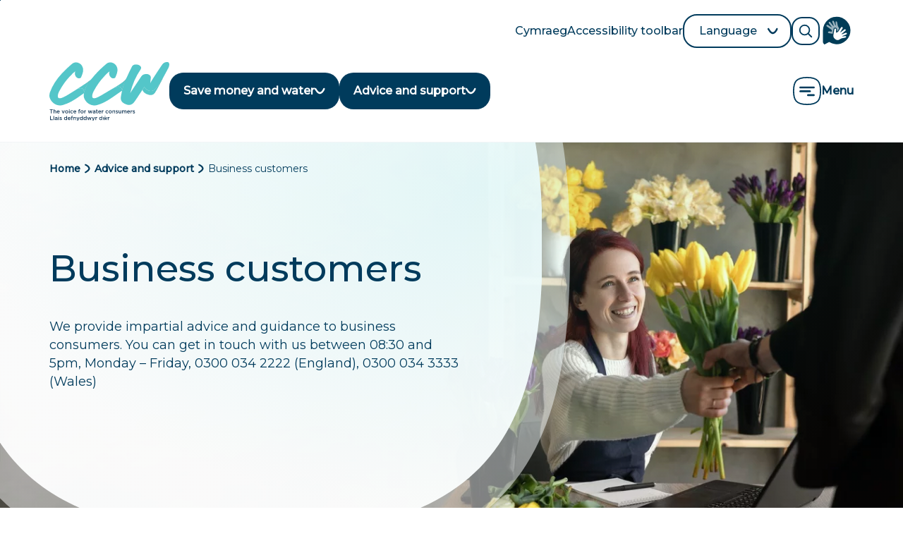

--- FILE ---
content_type: text/html; charset=UTF-8
request_url: https://www.ccw.org.uk/advice-and-support/businesses/
body_size: 18531
content:

<!doctype html>
<html lang="en-GB">

<head>
    <meta charset="utf-8">
    <meta http-equiv="x-ua-compatible" content="ie=edge">
    <meta name="viewport" content="width=device-width, initial-scale=1">
    <meta name='robots' content='index, follow, max-image-preview:large, max-snippet:-1, max-video-preview:-1' />

	<!-- This site is optimized with the Yoast SEO plugin v26.8 - https://yoast.com/product/yoast-seo-wordpress/ -->
	<title>Business customers  - CCW</title>
	<link rel="canonical" href="https://www.ccw.org.uk/advice-and-support/businesses/" />
	<meta property="og:locale" content="en_US" />
	<meta property="og:type" content="article" />
	<meta property="og:title" content="Business customers  - CCW" />
	<meta property="og:url" content="https://www.ccw.org.uk/advice-and-support/businesses/" />
	<meta property="og:site_name" content="CCW" />
	<meta property="article:publisher" content="https://www.facebook.com/CCWvoice/" />
	<meta property="article:modified_time" content="2024-11-21T13:53:41+00:00" />
	<meta name="twitter:card" content="summary_large_image" />
	<meta name="twitter:site" content="@CCWvoice" />
	<script type="application/ld+json" class="yoast-schema-graph">{"@context":"https://schema.org","@graph":[{"@type":"WebPage","@id":"https://www.ccw.org.uk/advice-and-support/businesses/","url":"https://www.ccw.org.uk/advice-and-support/businesses/","name":"Business customers - CCW","isPartOf":{"@id":"https://ccw.staging.civiccomputing.com/#website"},"datePublished":"2016-09-30T14:14:15+00:00","dateModified":"2024-11-21T13:53:41+00:00","breadcrumb":{"@id":"https://www.ccw.org.uk/advice-and-support/businesses/#breadcrumb"},"inLanguage":"en-US","potentialAction":[{"@type":"ReadAction","target":["https://www.ccw.org.uk/advice-and-support/businesses/"]}]},{"@type":"BreadcrumbList","@id":"https://www.ccw.org.uk/advice-and-support/businesses/#breadcrumb","itemListElement":[{"@type":"ListItem","position":1,"name":"Home","item":"https://www.ccw.org.uk/"},{"@type":"ListItem","position":2,"name":"Advice and support","item":"https://www.ccw.org.uk/advice-and-support/"},{"@type":"ListItem","position":3,"name":"Business customers"}]},{"@type":"WebSite","@id":"https://ccw.staging.civiccomputing.com/#website","url":"https://ccw.staging.civiccomputing.com/","name":"CCW","description":"The voice for water consumers","potentialAction":[{"@type":"SearchAction","target":{"@type":"EntryPoint","urlTemplate":"https://ccw.staging.civiccomputing.com/?s={search_term_string}"},"query-input":{"@type":"PropertyValueSpecification","valueRequired":true,"valueName":"search_term_string"}}],"inLanguage":"en-US"}]}</script>
	<!-- / Yoast SEO plugin. -->


<link rel='dns-prefetch' href='//cc.cdn.civiccomputing.com' />
<link rel='dns-prefetch' href='//widget.trustpilot.com' />
<link rel='dns-prefetch' href='//fonts.googleapis.com' />
<link rel="alternate" title="oEmbed (JSON)" type="application/json+oembed" href="https://www.ccw.org.uk/wp-json/oembed/1.0/embed?url=https%3A%2F%2Fwww.ccw.org.uk%2Fadvice-and-support%2Fbusinesses%2F" />
<link rel="alternate" title="oEmbed (XML)" type="text/xml+oembed" href="https://www.ccw.org.uk/wp-json/oembed/1.0/embed?url=https%3A%2F%2Fwww.ccw.org.uk%2Fadvice-and-support%2Fbusinesses%2F&#038;format=xml" />
<style id='wp-img-auto-sizes-contain-inline-css' type='text/css'>
img:is([sizes=auto i],[sizes^="auto," i]){contain-intrinsic-size:3000px 1500px}
/*# sourceURL=wp-img-auto-sizes-contain-inline-css */
</style>
<style id='wp-block-library-inline-css' type='text/css'>
:root{--wp-block-synced-color:#7a00df;--wp-block-synced-color--rgb:122,0,223;--wp-bound-block-color:var(--wp-block-synced-color);--wp-editor-canvas-background:#ddd;--wp-admin-theme-color:#007cba;--wp-admin-theme-color--rgb:0,124,186;--wp-admin-theme-color-darker-10:#006ba1;--wp-admin-theme-color-darker-10--rgb:0,107,160.5;--wp-admin-theme-color-darker-20:#005a87;--wp-admin-theme-color-darker-20--rgb:0,90,135;--wp-admin-border-width-focus:2px}@media (min-resolution:192dpi){:root{--wp-admin-border-width-focus:1.5px}}.wp-element-button{cursor:pointer}:root .has-very-light-gray-background-color{background-color:#eee}:root .has-very-dark-gray-background-color{background-color:#313131}:root .has-very-light-gray-color{color:#eee}:root .has-very-dark-gray-color{color:#313131}:root .has-vivid-green-cyan-to-vivid-cyan-blue-gradient-background{background:linear-gradient(135deg,#00d084,#0693e3)}:root .has-purple-crush-gradient-background{background:linear-gradient(135deg,#34e2e4,#4721fb 50%,#ab1dfe)}:root .has-hazy-dawn-gradient-background{background:linear-gradient(135deg,#faaca8,#dad0ec)}:root .has-subdued-olive-gradient-background{background:linear-gradient(135deg,#fafae1,#67a671)}:root .has-atomic-cream-gradient-background{background:linear-gradient(135deg,#fdd79a,#004a59)}:root .has-nightshade-gradient-background{background:linear-gradient(135deg,#330968,#31cdcf)}:root .has-midnight-gradient-background{background:linear-gradient(135deg,#020381,#2874fc)}:root{--wp--preset--font-size--normal:16px;--wp--preset--font-size--huge:42px}.has-regular-font-size{font-size:1em}.has-larger-font-size{font-size:2.625em}.has-normal-font-size{font-size:var(--wp--preset--font-size--normal)}.has-huge-font-size{font-size:var(--wp--preset--font-size--huge)}.has-text-align-center{text-align:center}.has-text-align-left{text-align:left}.has-text-align-right{text-align:right}.has-fit-text{white-space:nowrap!important}#end-resizable-editor-section{display:none}.aligncenter{clear:both}.items-justified-left{justify-content:flex-start}.items-justified-center{justify-content:center}.items-justified-right{justify-content:flex-end}.items-justified-space-between{justify-content:space-between}.screen-reader-text{border:0;clip-path:inset(50%);height:1px;margin:-1px;overflow:hidden;padding:0;position:absolute;width:1px;word-wrap:normal!important}.screen-reader-text:focus{background-color:#ddd;clip-path:none;color:#444;display:block;font-size:1em;height:auto;left:5px;line-height:normal;padding:15px 23px 14px;text-decoration:none;top:5px;width:auto;z-index:100000}html :where(.has-border-color){border-style:solid}html :where([style*=border-top-color]){border-top-style:solid}html :where([style*=border-right-color]){border-right-style:solid}html :where([style*=border-bottom-color]){border-bottom-style:solid}html :where([style*=border-left-color]){border-left-style:solid}html :where([style*=border-width]){border-style:solid}html :where([style*=border-top-width]){border-top-style:solid}html :where([style*=border-right-width]){border-right-style:solid}html :where([style*=border-bottom-width]){border-bottom-style:solid}html :where([style*=border-left-width]){border-left-style:solid}html :where(img[class*=wp-image-]){height:auto;max-width:100%}:where(figure){margin:0 0 1em}html :where(.is-position-sticky){--wp-admin--admin-bar--position-offset:var(--wp-admin--admin-bar--height,0px)}@media screen and (max-width:600px){html :where(.is-position-sticky){--wp-admin--admin-bar--position-offset:0px}}

/*# sourceURL=wp-block-library-inline-css */
</style><style id='global-styles-inline-css' type='text/css'>
:root{--wp--preset--aspect-ratio--square: 1;--wp--preset--aspect-ratio--4-3: 4/3;--wp--preset--aspect-ratio--3-4: 3/4;--wp--preset--aspect-ratio--3-2: 3/2;--wp--preset--aspect-ratio--2-3: 2/3;--wp--preset--aspect-ratio--16-9: 16/9;--wp--preset--aspect-ratio--9-16: 9/16;--wp--preset--color--black: #000000;--wp--preset--color--cyan-bluish-gray: #abb8c3;--wp--preset--color--white: #ffffff;--wp--preset--color--pale-pink: #f78da7;--wp--preset--color--vivid-red: #cf2e2e;--wp--preset--color--luminous-vivid-orange: #ff6900;--wp--preset--color--luminous-vivid-amber: #fcb900;--wp--preset--color--light-green-cyan: #7bdcb5;--wp--preset--color--vivid-green-cyan: #00d084;--wp--preset--color--pale-cyan-blue: #8ed1fc;--wp--preset--color--vivid-cyan-blue: #0693e3;--wp--preset--color--vivid-purple: #9b51e0;--wp--preset--gradient--vivid-cyan-blue-to-vivid-purple: linear-gradient(135deg,rgb(6,147,227) 0%,rgb(155,81,224) 100%);--wp--preset--gradient--light-green-cyan-to-vivid-green-cyan: linear-gradient(135deg,rgb(122,220,180) 0%,rgb(0,208,130) 100%);--wp--preset--gradient--luminous-vivid-amber-to-luminous-vivid-orange: linear-gradient(135deg,rgb(252,185,0) 0%,rgb(255,105,0) 100%);--wp--preset--gradient--luminous-vivid-orange-to-vivid-red: linear-gradient(135deg,rgb(255,105,0) 0%,rgb(207,46,46) 100%);--wp--preset--gradient--very-light-gray-to-cyan-bluish-gray: linear-gradient(135deg,rgb(238,238,238) 0%,rgb(169,184,195) 100%);--wp--preset--gradient--cool-to-warm-spectrum: linear-gradient(135deg,rgb(74,234,220) 0%,rgb(151,120,209) 20%,rgb(207,42,186) 40%,rgb(238,44,130) 60%,rgb(251,105,98) 80%,rgb(254,248,76) 100%);--wp--preset--gradient--blush-light-purple: linear-gradient(135deg,rgb(255,206,236) 0%,rgb(152,150,240) 100%);--wp--preset--gradient--blush-bordeaux: linear-gradient(135deg,rgb(254,205,165) 0%,rgb(254,45,45) 50%,rgb(107,0,62) 100%);--wp--preset--gradient--luminous-dusk: linear-gradient(135deg,rgb(255,203,112) 0%,rgb(199,81,192) 50%,rgb(65,88,208) 100%);--wp--preset--gradient--pale-ocean: linear-gradient(135deg,rgb(255,245,203) 0%,rgb(182,227,212) 50%,rgb(51,167,181) 100%);--wp--preset--gradient--electric-grass: linear-gradient(135deg,rgb(202,248,128) 0%,rgb(113,206,126) 100%);--wp--preset--gradient--midnight: linear-gradient(135deg,rgb(2,3,129) 0%,rgb(40,116,252) 100%);--wp--preset--font-size--small: 13px;--wp--preset--font-size--medium: 20px;--wp--preset--font-size--large: 36px;--wp--preset--font-size--x-large: 42px;--wp--preset--spacing--20: 0.44rem;--wp--preset--spacing--30: 0.67rem;--wp--preset--spacing--40: 1rem;--wp--preset--spacing--50: 1.5rem;--wp--preset--spacing--60: 2.25rem;--wp--preset--spacing--70: 3.38rem;--wp--preset--spacing--80: 5.06rem;--wp--preset--shadow--natural: 6px 6px 9px rgba(0, 0, 0, 0.2);--wp--preset--shadow--deep: 12px 12px 50px rgba(0, 0, 0, 0.4);--wp--preset--shadow--sharp: 6px 6px 0px rgba(0, 0, 0, 0.2);--wp--preset--shadow--outlined: 6px 6px 0px -3px rgb(255, 255, 255), 6px 6px rgb(0, 0, 0);--wp--preset--shadow--crisp: 6px 6px 0px rgb(0, 0, 0);}:where(.is-layout-flex){gap: 0.5em;}:where(.is-layout-grid){gap: 0.5em;}body .is-layout-flex{display: flex;}.is-layout-flex{flex-wrap: wrap;align-items: center;}.is-layout-flex > :is(*, div){margin: 0;}body .is-layout-grid{display: grid;}.is-layout-grid > :is(*, div){margin: 0;}:where(.wp-block-columns.is-layout-flex){gap: 2em;}:where(.wp-block-columns.is-layout-grid){gap: 2em;}:where(.wp-block-post-template.is-layout-flex){gap: 1.25em;}:where(.wp-block-post-template.is-layout-grid){gap: 1.25em;}.has-black-color{color: var(--wp--preset--color--black) !important;}.has-cyan-bluish-gray-color{color: var(--wp--preset--color--cyan-bluish-gray) !important;}.has-white-color{color: var(--wp--preset--color--white) !important;}.has-pale-pink-color{color: var(--wp--preset--color--pale-pink) !important;}.has-vivid-red-color{color: var(--wp--preset--color--vivid-red) !important;}.has-luminous-vivid-orange-color{color: var(--wp--preset--color--luminous-vivid-orange) !important;}.has-luminous-vivid-amber-color{color: var(--wp--preset--color--luminous-vivid-amber) !important;}.has-light-green-cyan-color{color: var(--wp--preset--color--light-green-cyan) !important;}.has-vivid-green-cyan-color{color: var(--wp--preset--color--vivid-green-cyan) !important;}.has-pale-cyan-blue-color{color: var(--wp--preset--color--pale-cyan-blue) !important;}.has-vivid-cyan-blue-color{color: var(--wp--preset--color--vivid-cyan-blue) !important;}.has-vivid-purple-color{color: var(--wp--preset--color--vivid-purple) !important;}.has-black-background-color{background-color: var(--wp--preset--color--black) !important;}.has-cyan-bluish-gray-background-color{background-color: var(--wp--preset--color--cyan-bluish-gray) !important;}.has-white-background-color{background-color: var(--wp--preset--color--white) !important;}.has-pale-pink-background-color{background-color: var(--wp--preset--color--pale-pink) !important;}.has-vivid-red-background-color{background-color: var(--wp--preset--color--vivid-red) !important;}.has-luminous-vivid-orange-background-color{background-color: var(--wp--preset--color--luminous-vivid-orange) !important;}.has-luminous-vivid-amber-background-color{background-color: var(--wp--preset--color--luminous-vivid-amber) !important;}.has-light-green-cyan-background-color{background-color: var(--wp--preset--color--light-green-cyan) !important;}.has-vivid-green-cyan-background-color{background-color: var(--wp--preset--color--vivid-green-cyan) !important;}.has-pale-cyan-blue-background-color{background-color: var(--wp--preset--color--pale-cyan-blue) !important;}.has-vivid-cyan-blue-background-color{background-color: var(--wp--preset--color--vivid-cyan-blue) !important;}.has-vivid-purple-background-color{background-color: var(--wp--preset--color--vivid-purple) !important;}.has-black-border-color{border-color: var(--wp--preset--color--black) !important;}.has-cyan-bluish-gray-border-color{border-color: var(--wp--preset--color--cyan-bluish-gray) !important;}.has-white-border-color{border-color: var(--wp--preset--color--white) !important;}.has-pale-pink-border-color{border-color: var(--wp--preset--color--pale-pink) !important;}.has-vivid-red-border-color{border-color: var(--wp--preset--color--vivid-red) !important;}.has-luminous-vivid-orange-border-color{border-color: var(--wp--preset--color--luminous-vivid-orange) !important;}.has-luminous-vivid-amber-border-color{border-color: var(--wp--preset--color--luminous-vivid-amber) !important;}.has-light-green-cyan-border-color{border-color: var(--wp--preset--color--light-green-cyan) !important;}.has-vivid-green-cyan-border-color{border-color: var(--wp--preset--color--vivid-green-cyan) !important;}.has-pale-cyan-blue-border-color{border-color: var(--wp--preset--color--pale-cyan-blue) !important;}.has-vivid-cyan-blue-border-color{border-color: var(--wp--preset--color--vivid-cyan-blue) !important;}.has-vivid-purple-border-color{border-color: var(--wp--preset--color--vivid-purple) !important;}.has-vivid-cyan-blue-to-vivid-purple-gradient-background{background: var(--wp--preset--gradient--vivid-cyan-blue-to-vivid-purple) !important;}.has-light-green-cyan-to-vivid-green-cyan-gradient-background{background: var(--wp--preset--gradient--light-green-cyan-to-vivid-green-cyan) !important;}.has-luminous-vivid-amber-to-luminous-vivid-orange-gradient-background{background: var(--wp--preset--gradient--luminous-vivid-amber-to-luminous-vivid-orange) !important;}.has-luminous-vivid-orange-to-vivid-red-gradient-background{background: var(--wp--preset--gradient--luminous-vivid-orange-to-vivid-red) !important;}.has-very-light-gray-to-cyan-bluish-gray-gradient-background{background: var(--wp--preset--gradient--very-light-gray-to-cyan-bluish-gray) !important;}.has-cool-to-warm-spectrum-gradient-background{background: var(--wp--preset--gradient--cool-to-warm-spectrum) !important;}.has-blush-light-purple-gradient-background{background: var(--wp--preset--gradient--blush-light-purple) !important;}.has-blush-bordeaux-gradient-background{background: var(--wp--preset--gradient--blush-bordeaux) !important;}.has-luminous-dusk-gradient-background{background: var(--wp--preset--gradient--luminous-dusk) !important;}.has-pale-ocean-gradient-background{background: var(--wp--preset--gradient--pale-ocean) !important;}.has-electric-grass-gradient-background{background: var(--wp--preset--gradient--electric-grass) !important;}.has-midnight-gradient-background{background: var(--wp--preset--gradient--midnight) !important;}.has-small-font-size{font-size: var(--wp--preset--font-size--small) !important;}.has-medium-font-size{font-size: var(--wp--preset--font-size--medium) !important;}.has-large-font-size{font-size: var(--wp--preset--font-size--large) !important;}.has-x-large-font-size{font-size: var(--wp--preset--font-size--x-large) !important;}
/*# sourceURL=global-styles-inline-css */
</style>

<style id='classic-theme-styles-inline-css' type='text/css'>
/*! This file is auto-generated */
.wp-block-button__link{color:#fff;background-color:#32373c;border-radius:9999px;box-shadow:none;text-decoration:none;padding:calc(.667em + 2px) calc(1.333em + 2px);font-size:1.125em}.wp-block-file__button{background:#32373c;color:#fff;text-decoration:none}
/*# sourceURL=/wp-includes/css/classic-themes.min.css */
</style>
<link rel='stylesheet' id='ccw_fonts-css' href='https://fonts.googleapis.com/css2?family=Montserrat%3Awght%40400%3B500&#038;display=swap&#038;ver=1' type='text/css' media='all' />
<link rel='stylesheet' id='ccw_main_styles-css' href='https://www.ccw.org.uk/app/themes/ccw/asset_dist/app.css?ver=1769997391' type='text/css' media='all' />
<script type="text/javascript" src="https://www.ccw.org.uk/wp/wp-includes/js/jquery/jquery.min.js?ver=3.7.1" id="jquery-core-js"></script>
<script type="text/javascript" src="https://www.ccw.org.uk/wp/wp-includes/js/jquery/jquery-migrate.min.js?ver=3.4.1" id="jquery-migrate-js"></script>
<script type="text/javascript" src="https://www.ccw.org.uk/app/plugins/ccw-postcodes/public/js/ccw-postcodes-public.js?ver=1.0.0" id="ccw-postcodes-js"></script>
<link rel="https://api.w.org/" href="https://www.ccw.org.uk/wp-json/" /><link rel="alternate" title="JSON" type="application/json" href="https://www.ccw.org.uk/wp-json/wp/v2/pages/8427" /><link rel="EditURI" type="application/rsd+xml" title="RSD" href="https://www.ccw.org.uk/wp/xmlrpc.php?rsd" />
<meta name="generator" content="WordPress 6.9" />
<link rel='shortlink' href='https://www.ccw.org.uk/?p=8427' />
<script type="text/javascript" id="before-gtag-script">
/* <![CDATA[ */
window.dataLayer = window.dataLayer || [];
  function gtag(){dataLayer.push(arguments);}
  gtag('consent', 'default', {
    'analytics_storage': 'denied'
  });
/* ]]> */
</script>
<script type="text/javascript" src="https://www.googletagmanager.com/gtag/js?id=G-M77BSTR04Y" async="async"></script>
<script type="text/javascript" id="after-gtag-script">
/* <![CDATA[ */
gtag('js', new Date());
  gtag('config', 'G-M77BSTR04Y');
  (function(w, d, s, l, i) {
    w[l] = w[l] || [];
    w[l].push({
        'gtm.start':
            new Date().getTime(),
        event: 'gtm.js'
    });
    var f = d.getElementsByTagName(s)[0],
        j = d.createElement(s),
        dl = l != 'dataLayer' ? '&l=' + l : '';
    j.async = true;
    j.src ='https://www.googletagmanager.com/gtm.js?id=' + i + dl;
    f.parentNode.insertBefore(j, f);
})(window, document, 'script', 'dataLayer', 'GTM-5KGW2VX');
/* ]]> */
</script>
<link rel="icon" href="https://www.ccw.org.uk/app/uploads/2022/11/favicon-150x150.jpg" sizes="32x32" />
<link rel="icon" href="https://www.ccw.org.uk/app/uploads/2022/11/favicon.jpg" sizes="192x192" />
<link rel="apple-touch-icon" href="https://www.ccw.org.uk/app/uploads/2022/11/favicon.jpg" />
<meta name="msapplication-TileImage" content="https://www.ccw.org.uk/app/uploads/2022/11/favicon.jpg" />
</head>

<body class="wp-singular page-template-default page page-id-8427 page-parent page-child parent-pageid-37373 wp-theme-ccw" lang="en-GB">

    <!--[if lt IE 8]>
<p class="browserupgrade">You are using an <strong>outdated</strong> browser. Please <a href="http://browsehappy.com/">upgrade your browser</a> to improve your experience.</p>
<![endif]-->

    <a class="skip-link" href="#main-content" id="skip-link">Skip to main content</a>
    <!-- HEADER + Navigation // BEGIN -->
    <header class="header" id="header">
        <div class="container header__container">
            <!-- top nav bar -->
            <div class="header__top">
                <ul class="top-nav" aria-label="Accessibility and language selection menu">
                    <li class="top-nav__item top-nav__item--lang top-nav__item--hidden"><button class="top-nav__btn lang" data-lang="en" data-recite-translate-skip="true">English <span class="sr-only">Translate language button</span></button></li>
                    <li class="top-nav__item top-nav__item--lang"><button class="top-nav__btn lang" data-lang="cy" data-recite-translate-skip="true">Cymraeg <span class="sr-only">Translate language button</span></button></li>
                    <li class="top-nav__item"><button class="top-nav__btn" id="ccw-reciteme-btn">Accessibility toolbar <span class="sr-only">Opens ReciteMe</span></button></li>

                    <li class="top-nav__item">
                        <button class="language-selector" id="ccw-language-button" aria-controls="ccw-language-dropdown" aria-expanded="false">
                            <span class="language-selector__text">Language </span> <span class="sr-only">selection</span>
                            <svg class="icon language-selector__icon" aria-hidden=true>
                                <use xlink:href="https://www.ccw.org.uk/app/themes/ccw/asset_dist/images/icons/symbol-defs.svg#icon-angle-down"></use>
                            </svg>
                        </button>
                                                <ul class="language-dropdown" id="ccw-language-dropdown">
                                                            <li class="language-dropdown__item">
                                    <button class="language-dropdown__btn lang" data-recite-translate-skip="true" data-lang="ar">
                                        <span aria-hidden="true">عربى</span>
                                        <span class="sr-only">Arabic</span>
                                    </button>
                                </li>
                                                            <li class="language-dropdown__item">
                                    <button class="language-dropdown__btn lang" data-recite-translate-skip="true" data-lang="bn">
                                        <span aria-hidden="true">বাঙালি</span>
                                        <span class="sr-only">Bengali</span>
                                    </button>
                                </li>
                                                            <li class="language-dropdown__item">
                                    <button class="language-dropdown__btn lang" data-recite-translate-skip="true" data-lang="zh-CN">
                                        <span aria-hidden="true">简体中文</span>
                                        <span class="sr-only">Chinese</span>
                                    </button>
                                </li>
                                                            <li class="language-dropdown__item">
                                    <button class="language-dropdown__btn lang" data-recite-translate-skip="true" data-lang="en-GB">
                                        <span aria-hidden="true">English</span>
                                        <span class="sr-only">English</span>
                                    </button>
                                </li>
                                                            <li class="language-dropdown__item">
                                    <button class="language-dropdown__btn lang" data-recite-translate-skip="true" data-lang="fr">
                                        <span aria-hidden="true">Français</span>
                                        <span class="sr-only">French</span>
                                    </button>
                                </li>
                                                            <li class="language-dropdown__item">
                                    <button class="language-dropdown__btn lang" data-recite-translate-skip="true" data-lang="de">
                                        <span aria-hidden="true">Deutsch</span>
                                        <span class="sr-only">Dutch</span>
                                    </button>
                                </li>
                                                            <li class="language-dropdown__item">
                                    <button class="language-dropdown__btn lang" data-recite-translate-skip="true" data-lang="gu">
                                        <span aria-hidden="true">ગુજરાતી</span>
                                        <span class="sr-only">Gujarati</span>
                                    </button>
                                </li>
                                                            <li class="language-dropdown__item">
                                    <button class="language-dropdown__btn lang" data-recite-translate-skip="true" data-lang="it">
                                        <span aria-hidden="true">Italiano</span>
                                        <span class="sr-only">Italian</span>
                                    </button>
                                </li>
                                                            <li class="language-dropdown__item">
                                    <button class="language-dropdown__btn lang" data-recite-translate-skip="true" data-lang="lt">
                                        <span aria-hidden="true">Lietuvis</span>
                                        <span class="sr-only">Lithuanian</span>
                                    </button>
                                </li>
                                                            <li class="language-dropdown__item">
                                    <button class="language-dropdown__btn lang" data-recite-translate-skip="true" data-lang="pl">
                                        <span aria-hidden="true">Polskie</span>
                                        <span class="sr-only">Polish</span>
                                    </button>
                                </li>
                                                            <li class="language-dropdown__item">
                                    <button class="language-dropdown__btn lang" data-recite-translate-skip="true" data-lang="pt">
                                        <span aria-hidden="true">Português</span>
                                        <span class="sr-only">Portuguese</span>
                                    </button>
                                </li>
                                                            <li class="language-dropdown__item">
                                    <button class="language-dropdown__btn lang" data-recite-translate-skip="true" data-lang="pa">
                                        <span aria-hidden="true">ਪੰਜਾਬੀ</span>
                                        <span class="sr-only">Papuan</span>
                                    </button>
                                </li>
                                                            <li class="language-dropdown__item">
                                    <button class="language-dropdown__btn lang" data-recite-translate-skip="true" data-lang="ro">
                                        <span aria-hidden="true">Română</span>
                                        <span class="sr-only">Romanian</span>
                                    </button>
                                </li>
                                                            <li class="language-dropdown__item">
                                    <button class="language-dropdown__btn lang" data-recite-translate-skip="true" data-lang="so">
                                        <span aria-hidden="true">Soomaali</span>
                                        <span class="sr-only">Soomaali</span>
                                    </button>
                                </li>
                                                            <li class="language-dropdown__item">
                                    <button class="language-dropdown__btn lang" data-recite-translate-skip="true" data-lang="es">
                                        <span aria-hidden="true">Español</span>
                                        <span class="sr-only">Spanish</span>
                                    </button>
                                </li>
                                                            <li class="language-dropdown__item">
                                    <button class="language-dropdown__btn lang" data-recite-translate-skip="true" data-lang="tr">
                                        <span aria-hidden="true">Türk</span>
                                        <span class="sr-only">Turkish</span>
                                    </button>
                                </li>
                                                            <li class="language-dropdown__item">
                                    <button class="language-dropdown__btn lang" data-recite-translate-skip="true" data-lang="ur">
                                        <span aria-hidden="true">اردو</span>
                                        <span class="sr-only">Urdu</span>
                                    </button>
                                </li>
                                                            <li class="language-dropdown__item">
                                    <button class="language-dropdown__btn lang" data-recite-translate-skip="true" data-lang="cy">
                                        <span aria-hidden="true">Cymraeg</span>
                                        <span class="sr-only">Cymraeg</span>
                                    </button>
                                </li>
                                                    </ul>
                    </li>
                </ul>

                <div class="header__search-bsl">
                    <button type="button" class="search-toggle" aria-expanded="false" aria-controls="search-form" id="search-form-toggle">
                        <span class="sr-only">Toggle search form</span>
                        <svg class="icon search-toggle__icon" aria-hidden="true">
                            <use xlink:href="https://www.ccw.org.uk/app/themes/ccw/asset_dist/images/icons/symbol-defs.svg#icon-magn-glass"></use>
                        </svg>
                        <svg class="icon search-toggle__icon search-toggle__icon--close" aria-hidden="true">
                            <use xlink:href="https://www.ccw.org.uk/app/themes/ccw/asset_dist/images/icons/symbol-defs.svg#icon-close-fill"></use>
                        </svg>
                    </button>
                                            <a class="bsl-icon bsl-icon--header" href="https://www.ccw.org.uk/british-sign-language-bsl/" target="_self">
                            <span class="sr-only">Visit the British Sign Language directory page</span>
                                                        <img alt="" src="https://www.ccw.org.uk/app/themes/ccw/images/bsl-large.svg" class="bsl-icon__img">
                        </a>
                                    </div>
            </div>

            <div class="search-form" id="search-form" role="region" aria-labelledby="search-form-toggle">
       

        <form role="search" aria-label="Sitewide search" method="get" action="/">
            <div class="search-form__top">
                <div class="search-form__input">
                    <label for="search-form-input" class="sr-only">Search the website...</label>
                    <input id="search-form-input" class="search-form__input-text" type="text" placeholder="Search the website..." name="s">

                    <button type="submit" id="submit" class="search-form__submit">
                        <svg class="icon search-form__search-icon" aria-hidden="true">
                            <use xlink:href="https://www.ccw.org.uk/app/themes/ccw/asset_dist/images/icons/symbol-defs.svg#icon-magn-glass"></use>
                        </svg>
                        <span>Search</span>
                    </button>
                </div>
            </div>
        </form>

        <div> 
                        <nav aria-label = "Suggested search terms">
            <ul class="search-form__bottom">
                                    <li class="search-form__item">
                        <a href="/?s=Water+meter+calculator" class="search-form__item-link">
                            Water meter calculator                        </a>
                    </li>
					                    <li class="search-form__item">
                        <a href="/?s=Make+a+complaint" class="search-form__item-link">
                            Make a complaint                        </a>
                    </li>
					                    <li class="search-form__item">
                        <a href="/?s=Help+with+bills" class="search-form__item-link">
                            Help with bills                        </a>
                    </li>
					                    <li class="search-form__item">
                        <a href="/?s=Our+work" class="search-form__item-link">
                            Our work                        </a>
                    </li>
					                    <li class="search-form__item">
                        <a href="/?s=Publications" class="search-form__item-link">
                            Publications                        </a>
                    </li>
					            </ul>
            </nav>
                    </div>
        
        <button class="search-form__close" aria-controls="search-form" aria-expanded="false" id="search-close">
            <span class="sr-only">Close search form</span>
            <svg class="icon search-form__close-icon" aria-hidden="true">
                <use xlink:href="https://www.ccw.org.uk/app/themes/ccw/asset_dist/images/icons/symbol-defs.svg#icon-close"></use>
            </svg>
        </button>
</div>

            <div class="header__bottom">
                <div class="logo">
                                        <a class="logo__link" href="https://www.ccw.org.uk" title="CCW - The voice for water consumers" id="logo-link">
                        <img alt="CCW logo image" src="https://www.ccw.org.uk/app/themes/ccw/images/logo.svg" aria-hidden="true" class="logo__img" id="logo">
                    </a>
                </div>

                                    <nav aria-label="Main Menu" class="header__menu">
                        <ul id="menu-header-main-menu" class="menu-left"><li class=' menu-item menu-item-type-custom menu-item-object-custom menu-item-has-children menu-left__item'><button class="menu-left__btn" aria-expanded="false" aria-haspopup="true"><span class="menu-left__title">Save money and water</span><svg class="icon menu-left__icon" aria-hidden=true>
                    <use xlink:href="https://www.ccw.org.uk/app/themes/ccw/asset_dist/images/icons/symbol-defs.svg#icon-angle-down"></use>
                </svg></button><ul  class="menu-left__submenu menu-left__submenu--level-0" ><li class="back-menu menu-left__item"><button class="back-menu__btn"><svg class="icon back-menu__icon" aria-hidden=true>
			<use xlink:href="https://www.ccw.org.uk/app/themes/ccw/asset_dist/images/icons/symbol-defs.svg#icon-angle-square"></use>
		</svg><span class="sr-only">Back to </span>Menu</button></li><li class=' menu-item menu-item-type-post_type menu-item-object-page menu-item-has-children menu-left__item'><a href="https://www.ccw.org.uk/save-money-and-water/" class="menu-left__submenu-link menu-left__submenu-link--level-1"><svg class="icon" aria-hidden=true>
			<use xlink:href="https://www.ccw.org.uk/app/themes/ccw/asset_dist/images/icons/symbol-defs.svg#icon-angle-right"></use>
		</svg>Explore all the ways to save money and water</a><ul  class=" menu-left__submenu--level-1" ><li class=' menu-item menu-item-type-post_type menu-item-object-page menu-left__submenu-item'><a href="https://www.ccw.org.uk/save-money-and-water/help-with-bills/" class="menu-left__submenu-link menu-left__submenu-link--level-2">Help with bills</a></li>
<li class=' menu-item menu-item-type-post_type menu-item-object-page menu-left__submenu-item'><a href="https://www.ccw.org.uk/save-money-and-water/water-meter-calculator/" class="menu-left__submenu-link menu-left__submenu-link--level-2">Water meter calculator</a></li>
<li class=' menu-item menu-item-type-post_type menu-item-object-page menu-left__submenu-item'><a href="https://www.ccw.org.uk/save-money-and-water/better-off-calculator/" class="menu-left__submenu-link menu-left__submenu-link--level-2">Better Off Calculator</a></li>
<li class=' menu-item menu-item-type-post_type menu-item-object-page menu-left__submenu-item'><a href="https://www.ccw.org.uk/save-money-and-water/tips-to-cut-your-water-bill/" class="menu-left__submenu-link menu-left__submenu-link--level-2">Tips to cut your water bill</a></li>
<li class=' menu-item menu-item-type-post_type menu-item-object-page menu-left__submenu-item'><a href="https://www.ccw.org.uk/save-money-and-water/save-water-in-garden/" class="menu-left__submenu-link menu-left__submenu-link--level-2">Save water in the garden</a></li>
<li class=' menu-item menu-item-type-post_type menu-item-object-page menu-left__submenu-item'><a href="https://www.ccw.org.uk/save-money-and-water/waterenergysavinghome/" class="menu-left__submenu-link menu-left__submenu-link--level-2">Save water and energy in the home</a></li>
<li class=' menu-item menu-item-type-post_type menu-item-object-page menu-left__submenu-item'><a href="https://www.ccw.org.uk/save-money-and-water/averagewateruse/" class="menu-left__submenu-link menu-left__submenu-link--level-2">How much water do you use?</a></li>
<li class=' menu-item menu-item-type-post_type menu-item-object-page menu-left__submenu-item'><a href="https://www.ccw.org.uk/save-money-and-water/free-water-saving-stuff/" class="menu-left__submenu-link menu-left__submenu-link--level-2">Get Water Fit</a></li>
<li class=' menu-item menu-item-type-post_type menu-item-object-page menu-left__submenu-item'><a href="https://www.ccw.org.uk/podcasts/" class="menu-left__submenu-link menu-left__submenu-link--level-2">Waterfall podcast</a></li>
<li class=' menu-item menu-item-type-post_type menu-item-object-page menu-left__submenu-item'><a href="https://www.ccw.org.uk/save-money-and-water/drought/" class="menu-left__submenu-link menu-left__submenu-link--level-2">Drought</a></li>
	</ul>
</li>
</ul>
</li>
<li class='menu-left__item--gap menu-item menu-item-type-custom menu-item-object-custom current-menu-ancestor menu-item-has-children menu-left__item'><button class="menu-left__btn" aria-expanded="false" aria-haspopup="true"><span class="menu-left__title">Advice and support</span><svg class="icon menu-left__icon" aria-hidden=true>
                    <use xlink:href="https://www.ccw.org.uk/app/themes/ccw/asset_dist/images/icons/symbol-defs.svg#icon-angle-down"></use>
                </svg></button><ul  class="menu-left__submenu menu-left__submenu--level-0" ><li class="back-menu menu-left__item"><button class="back-menu__btn"><svg class="icon back-menu__icon" aria-hidden=true>
			<use xlink:href="https://www.ccw.org.uk/app/themes/ccw/asset_dist/images/icons/symbol-defs.svg#icon-angle-square"></use>
		</svg><span class="sr-only">Back to </span>Menu</button></li><li class=' menu-item menu-item-type-post_type menu-item-object-page current-page-ancestor current-menu-ancestor current-menu-parent current-page-parent current_page_parent current_page_ancestor menu-item-has-children menu-left__item'><a href="https://www.ccw.org.uk/advice-and-support/" class="menu-left__submenu-link menu-left__submenu-link--level-1"><svg class="icon" aria-hidden=true>
			<use xlink:href="https://www.ccw.org.uk/app/themes/ccw/asset_dist/images/icons/symbol-defs.svg#icon-angle-right"></use>
		</svg>Explore all of our advice and support</a><ul  class=" menu-left__submenu--level-1" ><li class='menu-left__submenu-item--25 menu-item menu-item-type-post_type menu-item-object-page menu-item-has-children menu-left__submenu-item menu-left__submenu-item--with-children'><a href="https://www.ccw.org.uk/advice-and-support/households/" class="menu-left__submenu-link menu-left__submenu-link--level-2">For households<span class="menu-left__submenu-desc">Explore our advice on any kind of residential water supply or sewage issue</span></a><button aria-expanded="false" class="menu-left__btn--level-2"><span class="sr-only">For households submenu toggle</span><svg class="icon menu-left__icon--level-2" aria-hidden=true>
				<use xlink:href="https://www.ccw.org.uk/app/themes/ccw/asset_dist/images/icons/symbol-defs.svg#icon-angle-square"></use>
			</svg></button><ul  class=" menu-left__submenu--level-2" ><li class=' menu-item menu-item-type-post_type menu-item-object-page menu-left__submenu-item'><a href="https://www.ccw.org.uk/save-money-and-water/help-with-bills/" class="menu-left__submenu-link menu-left__submenu-link--level-3">Help with bills</a></li>
<li class=' menu-item menu-item-type-post_type menu-item-object-page menu-left__submenu-item'><a href="https://www.ccw.org.uk/advice-and-support/households/water-companies/" class="menu-left__submenu-link menu-left__submenu-link--level-3">Find your water company</a></li>
<li class=' menu-item menu-item-type-post_type menu-item-object-page menu-left__submenu-item'><a href="https://www.ccw.org.uk/advice-and-support/households/priority-services/" class="menu-left__submenu-link menu-left__submenu-link--level-3">Extra free help – priority services</a></li>
<li class=' menu-item menu-item-type-post_type menu-item-object-page menu-left__submenu-item'><a href="https://www.ccw.org.uk/advice-and-support/households/winter-advice/" class="menu-left__submenu-link menu-left__submenu-link--level-3">Winter advice</a></li>
<li class=' menu-item menu-item-type-post_type menu-item-object-page menu-left__submenu-item'><a href="https://www.ccw.org.uk/advice-and-support/households/company-performance/" class="menu-left__submenu-link menu-left__submenu-link--level-3">Water company performance</a></li>
<li class=' menu-item menu-item-type-post_type menu-item-object-page menu-left__submenu-item'><a href="https://www.ccw.org.uk/advice-and-support/complaint-performance/" class="menu-left__submenu-link menu-left__submenu-link--level-3">Complaint performance</a></li>
<li class=' menu-item menu-item-type-post_type menu-item-object-page menu-left__submenu-item'><a href="https://www.ccw.org.uk/advice-and-support/households/is-there-enough-water/" class="menu-left__submenu-link menu-left__submenu-link--level-3">Is there enough water where you live?</a></li>
<li class=' menu-item menu-item-type-post_type menu-item-object-page menu-left__submenu-item'><a href="https://www.ccw.org.uk/advice-and-support/households/trialling-different-household-charges/" class="menu-left__submenu-link menu-left__submenu-link--level-3">Trialling different household charges</a></li>
<li class=' menu-item menu-item-type-post_type menu-item-object-page menu-left__submenu-item'><a href="https://www.ccw.org.uk/advice-and-support/households/customer-licence-condition/" class="menu-left__submenu-link menu-left__submenu-link--level-3">Customer Licence Condition</a></li>
		</ul>
</li>
<li class='menu-left__submenu-item--25 menu-item menu-item-type-post_type menu-item-object-page current-menu-item page_item page-item-8427 current_page_item menu-item-has-children menu-left__submenu-item menu-left__submenu-item--with-children'><a href="https://www.ccw.org.uk/advice-and-support/businesses/" class="menu-left__submenu-link menu-left__submenu-link--level-2">Business customers<span class="menu-left__submenu-desc">Explore our advice on business water supply or sewage issues</span></a><button aria-expanded="false" class="menu-left__btn--level-2"><span class="sr-only">Business customers submenu toggle</span><svg class="icon menu-left__icon--level-2" aria-hidden=true>
				<use xlink:href="https://www.ccw.org.uk/app/themes/ccw/asset_dist/images/icons/symbol-defs.svg#icon-angle-square"></use>
			</svg></button><ul  class=" menu-left__submenu--level-2" ><li class=' menu-item menu-item-type-post_type menu-item-object-page menu-left__submenu-item'><a href="https://www.ccw.org.uk/advice-and-support/businesses/help-to-navigate-the-retail-market/" class="menu-left__submenu-link menu-left__submenu-link--level-3">Help to navigate the retail market</a></li>
<li class=' menu-item menu-item-type-post_type menu-item-object-page menu-left__submenu-item'><a href="https://www.ccw.org.uk/advice-and-support/businesses/water-retailers/" class="menu-left__submenu-link menu-left__submenu-link--level-3">Water retailers</a></li>
<li class=' menu-item menu-item-type-post_type menu-item-object-page menu-left__submenu-item'><a href="https://www.ccw.org.uk/advice-and-support/businesses/bill-help-for-business-customers/" class="menu-left__submenu-link menu-left__submenu-link--level-3">Bill help for business customers</a></li>
<li class=' menu-item menu-item-type-post_type menu-item-object-page menu-left__submenu-item'><a href="https://www.ccw.org.uk/advice-and-support/businesses/retail-performance/" class="menu-left__submenu-link menu-left__submenu-link--level-3">Retail performance</a></li>
<li class=' menu-item menu-item-type-post_type menu-item-object-page menu-left__submenu-item'><a href="https://www.ccw.org.uk/advice-and-support/businesses/business-meeting/" class="menu-left__submenu-link menu-left__submenu-link--level-3">Business meetings</a></li>
		</ul>
</li>
<li class='menu-left__submenu-item--25 menu-item menu-item-type-post_type menu-item-object-page menu-item-has-children menu-left__submenu-item menu-left__submenu-item--with-children'><a href="https://www.ccw.org.uk/advice-and-support/make-a-complaint/" class="menu-left__submenu-link menu-left__submenu-link--level-2">Make a complaint<span class="menu-left__submenu-desc">We can advise or help you resolve your complaint</span></a><button aria-expanded="false" class="menu-left__btn--level-2"><span class="sr-only">Make a complaint submenu toggle</span><svg class="icon menu-left__icon--level-2" aria-hidden=true>
				<use xlink:href="https://www.ccw.org.uk/app/themes/ccw/asset_dist/images/icons/symbol-defs.svg#icon-angle-square"></use>
			</svg></button><ul  class=" menu-left__submenu--level-2" ><li class=' menu-item menu-item-type-post_type menu-item-object-page menu-left__submenu-item'><a href="https://www.ccw.org.uk/advice-and-support/complaint-letter-tool/" class="menu-left__submenu-link menu-left__submenu-link--level-3">Complaint letter tool</a></li>
<li class=' menu-item menu-item-type-post_type menu-item-object-page menu-left__submenu-item'><a href="https://www.ccw.org.uk/advice-and-support/make-a-complaint/complaints-we-cant-help-with/" class="menu-left__submenu-link menu-left__submenu-link--level-3">Complaints we can’t help with</a></li>
<li class=' menu-item menu-item-type-post_type menu-item-object-page menu-left__submenu-item'><a href="https://www.ccw.org.uk/advice-and-support/make-a-complaint/alternative-dispute-resolution/" class="menu-left__submenu-link menu-left__submenu-link--level-3">Alternative Dispute Resolution (ADR)</a></li>
<li class=' menu-item menu-item-type-post_type menu-item-object-page menu-left__submenu-item'><a href="https://www.ccw.org.uk/advice-and-support/make-a-complaint/complain-about-us/" class="menu-left__submenu-link menu-left__submenu-link--level-3">Complain about us</a></li>
<li class=' menu-item menu-item-type-post_type menu-item-object-page menu-left__submenu-item'><a href="https://www.ccw.org.uk/advice-and-support/make-a-complaint/our-complaint-successes/" class="menu-left__submenu-link menu-left__submenu-link--level-3">Our complaint successes</a></li>
<li class=' menu-item menu-item-type-post_type menu-item-object-page menu-left__submenu-item'><a href="https://www.ccw.org.uk/advice-and-support/make-a-complaint/complaints-policy/" class="menu-left__submenu-link menu-left__submenu-link--level-3">Complaints process policy</a></li>
<li class=' menu-item menu-item-type-post_type menu-item-object-page menu-left__submenu-item'><a href="https://www.ccw.org.uk/advice-and-support/make-a-complaint/unacceptable-customer-contact-policy/" class="menu-left__submenu-link menu-left__submenu-link--level-3">Unacceptable Customer Contact Policy</a></li>
		</ul>
</li>
<li class='menu-left__submenu-item--25 menu-item menu-item-type-post_type menu-item-object-page menu-left__submenu-item'><a href="https://www.ccw.org.uk/advice-and-support/faqs/" class="menu-left__submenu-link menu-left__submenu-link--level-2">FAQs<span class="menu-left__submenu-desc">Answers to your frequently asked questions</span></a></li>
<li class='menu-left__submenu-item--25  menu-left__submenu-item--last-absolute menu-item menu-item-type-post_type menu-item-object-page menu-left__submenu-item'><a href="https://www.ccw.org.uk/podcasts/" class="menu-left__submenu-link menu-left__submenu-link--level-2">Waterfall podcast</a></li>
	</ul>
</li>
</ul>
</li>
<li class=' menu-item menu-item-type-post_type menu-item-object-page menu-left__item menu-left__item--plain'><a href="https://www.ccw.org.uk/advice-and-support/make-a-complaint/" class="menu-left__link">Make a complaint</a></li>
<li class=' menu-item menu-item-type-post_type menu-item-object-page menu-left__item menu-left__item--plain'><a href="https://www.ccw.org.uk/save-money-and-water/water-meter-calculator/" class="menu-left__link">Water meter calculator</a></li>
<li class=' menu-item menu-item-type-post_type menu-item-object-page menu-left__item menu-left__item--plain'><a href="https://www.ccw.org.uk/advice-and-support/faqs/" class="menu-left__link">FAQs</a></li>
</ul>                    </nav>
                
                <button class="menu-toggle" id="main-menu-toggle" aria-expanded="false" aria-controls="main-menu">
                    <svg class="icon menu-toggle__icon" aria-hidden="true">
                        <use xlink:href="https://www.ccw.org.uk/app/themes/ccw/asset_dist/images/icons/symbol-defs.svg#icon-menu"></use>
                    </svg>
                    <svg class="icon menu-toggle__icon menu-toggle__icon--close" aria-hidden="true">
                        <use xlink:href="https://www.ccw.org.uk/app/themes/ccw/asset_dist/images/icons/symbol-defs.svg#icon-close-fill"></use>
                    </svg>
                    <svg class="icon menu-toggle__icon menu-toggle__icon--close-nofill" aria-hidden="true">
                        <use xlink:href="https://www.ccw.org.uk/app/themes/ccw/asset_dist/images/icons/symbol-defs.svg#icon-close"></use>
                    </svg>
                    <span class="menu-toggle__title">Menu</span>
                    <span class="menu-toggle__title menu-toggle__title--close">Close</span>
                </button>

            </div>
        </div>

        <div id="main-menu" class="menu-container">
            <div class="container menu-container__inner">

                <!-- Main menu for mobile -->
                <div class="menu-container__left-menu" id="mobile-left-menu">
                                            <nav aria-label="Main menu for mobile">
                            <ul id="menu-header-main-menu-1" class="menu-left"><li class=' menu-item menu-item-type-custom menu-item-object-custom menu-item-has-children menu-left__item'><button class="menu-left__btn" aria-expanded="false" aria-haspopup="true"><span class="menu-left__title">Save money and water</span><svg class="icon menu-left__icon" aria-hidden=true>
                    <use xlink:href="https://www.ccw.org.uk/app/themes/ccw/asset_dist/images/icons/symbol-defs.svg#icon-angle-down"></use>
                </svg></button><ul  class="menu-left__submenu menu-left__submenu--level-0" ><li class="back-menu menu-left__item"><button class="back-menu__btn"><svg class="icon back-menu__icon" aria-hidden=true>
			<use xlink:href="https://www.ccw.org.uk/app/themes/ccw/asset_dist/images/icons/symbol-defs.svg#icon-angle-square"></use>
		</svg><span class="sr-only">Back to </span>Menu</button></li><li class=' menu-item menu-item-type-post_type menu-item-object-page menu-item-has-children menu-left__item'><a href="https://www.ccw.org.uk/save-money-and-water/" class="menu-left__submenu-link menu-left__submenu-link--level-1"><svg class="icon" aria-hidden=true>
			<use xlink:href="https://www.ccw.org.uk/app/themes/ccw/asset_dist/images/icons/symbol-defs.svg#icon-angle-right"></use>
		</svg>Explore all the ways to save money and water</a><ul  class=" menu-left__submenu--level-1" ><li class=' menu-item menu-item-type-post_type menu-item-object-page menu-left__submenu-item'><a href="https://www.ccw.org.uk/save-money-and-water/help-with-bills/" class="menu-left__submenu-link menu-left__submenu-link--level-2">Help with bills</a></li>
<li class=' menu-item menu-item-type-post_type menu-item-object-page menu-left__submenu-item'><a href="https://www.ccw.org.uk/save-money-and-water/water-meter-calculator/" class="menu-left__submenu-link menu-left__submenu-link--level-2">Water meter calculator</a></li>
<li class=' menu-item menu-item-type-post_type menu-item-object-page menu-left__submenu-item'><a href="https://www.ccw.org.uk/save-money-and-water/better-off-calculator/" class="menu-left__submenu-link menu-left__submenu-link--level-2">Better Off Calculator</a></li>
<li class=' menu-item menu-item-type-post_type menu-item-object-page menu-left__submenu-item'><a href="https://www.ccw.org.uk/save-money-and-water/tips-to-cut-your-water-bill/" class="menu-left__submenu-link menu-left__submenu-link--level-2">Tips to cut your water bill</a></li>
<li class=' menu-item menu-item-type-post_type menu-item-object-page menu-left__submenu-item'><a href="https://www.ccw.org.uk/save-money-and-water/save-water-in-garden/" class="menu-left__submenu-link menu-left__submenu-link--level-2">Save water in the garden</a></li>
<li class=' menu-item menu-item-type-post_type menu-item-object-page menu-left__submenu-item'><a href="https://www.ccw.org.uk/save-money-and-water/waterenergysavinghome/" class="menu-left__submenu-link menu-left__submenu-link--level-2">Save water and energy in the home</a></li>
<li class=' menu-item menu-item-type-post_type menu-item-object-page menu-left__submenu-item'><a href="https://www.ccw.org.uk/save-money-and-water/averagewateruse/" class="menu-left__submenu-link menu-left__submenu-link--level-2">How much water do you use?</a></li>
<li class=' menu-item menu-item-type-post_type menu-item-object-page menu-left__submenu-item'><a href="https://www.ccw.org.uk/save-money-and-water/free-water-saving-stuff/" class="menu-left__submenu-link menu-left__submenu-link--level-2">Get Water Fit</a></li>
<li class=' menu-item menu-item-type-post_type menu-item-object-page menu-left__submenu-item'><a href="https://www.ccw.org.uk/podcasts/" class="menu-left__submenu-link menu-left__submenu-link--level-2">Waterfall podcast</a></li>
<li class=' menu-item menu-item-type-post_type menu-item-object-page menu-left__submenu-item'><a href="https://www.ccw.org.uk/save-money-and-water/drought/" class="menu-left__submenu-link menu-left__submenu-link--level-2">Drought</a></li>
	</ul>
</li>
</ul>
</li>
<li class='menu-left__item--gap menu-item menu-item-type-custom menu-item-object-custom current-menu-ancestor menu-item-has-children menu-left__item'><button class="menu-left__btn" aria-expanded="false" aria-haspopup="true"><span class="menu-left__title">Advice and support</span><svg class="icon menu-left__icon" aria-hidden=true>
                    <use xlink:href="https://www.ccw.org.uk/app/themes/ccw/asset_dist/images/icons/symbol-defs.svg#icon-angle-down"></use>
                </svg></button><ul  class="menu-left__submenu menu-left__submenu--level-0" ><li class="back-menu menu-left__item"><button class="back-menu__btn"><svg class="icon back-menu__icon" aria-hidden=true>
			<use xlink:href="https://www.ccw.org.uk/app/themes/ccw/asset_dist/images/icons/symbol-defs.svg#icon-angle-square"></use>
		</svg><span class="sr-only">Back to </span>Menu</button></li><li class=' menu-item menu-item-type-post_type menu-item-object-page current-page-ancestor current-menu-ancestor current-menu-parent current-page-parent current_page_parent current_page_ancestor menu-item-has-children menu-left__item'><a href="https://www.ccw.org.uk/advice-and-support/" class="menu-left__submenu-link menu-left__submenu-link--level-1"><svg class="icon" aria-hidden=true>
			<use xlink:href="https://www.ccw.org.uk/app/themes/ccw/asset_dist/images/icons/symbol-defs.svg#icon-angle-right"></use>
		</svg>Explore all of our advice and support</a><ul  class=" menu-left__submenu--level-1" ><li class='menu-left__submenu-item--25 menu-item menu-item-type-post_type menu-item-object-page menu-item-has-children menu-left__submenu-item menu-left__submenu-item--with-children'><a href="https://www.ccw.org.uk/advice-and-support/households/" class="menu-left__submenu-link menu-left__submenu-link--level-2">For households<span class="menu-left__submenu-desc">Explore our advice on any kind of residential water supply or sewage issue</span></a><button aria-expanded="false" class="menu-left__btn--level-2"><span class="sr-only">For households submenu toggle</span><svg class="icon menu-left__icon--level-2" aria-hidden=true>
				<use xlink:href="https://www.ccw.org.uk/app/themes/ccw/asset_dist/images/icons/symbol-defs.svg#icon-angle-square"></use>
			</svg></button><ul  class=" menu-left__submenu--level-2" ><li class=' menu-item menu-item-type-post_type menu-item-object-page menu-left__submenu-item'><a href="https://www.ccw.org.uk/save-money-and-water/help-with-bills/" class="menu-left__submenu-link menu-left__submenu-link--level-3">Help with bills</a></li>
<li class=' menu-item menu-item-type-post_type menu-item-object-page menu-left__submenu-item'><a href="https://www.ccw.org.uk/advice-and-support/households/water-companies/" class="menu-left__submenu-link menu-left__submenu-link--level-3">Find your water company</a></li>
<li class=' menu-item menu-item-type-post_type menu-item-object-page menu-left__submenu-item'><a href="https://www.ccw.org.uk/advice-and-support/households/priority-services/" class="menu-left__submenu-link menu-left__submenu-link--level-3">Extra free help – priority services</a></li>
<li class=' menu-item menu-item-type-post_type menu-item-object-page menu-left__submenu-item'><a href="https://www.ccw.org.uk/advice-and-support/households/winter-advice/" class="menu-left__submenu-link menu-left__submenu-link--level-3">Winter advice</a></li>
<li class=' menu-item menu-item-type-post_type menu-item-object-page menu-left__submenu-item'><a href="https://www.ccw.org.uk/advice-and-support/households/company-performance/" class="menu-left__submenu-link menu-left__submenu-link--level-3">Water company performance</a></li>
<li class=' menu-item menu-item-type-post_type menu-item-object-page menu-left__submenu-item'><a href="https://www.ccw.org.uk/advice-and-support/complaint-performance/" class="menu-left__submenu-link menu-left__submenu-link--level-3">Complaint performance</a></li>
<li class=' menu-item menu-item-type-post_type menu-item-object-page menu-left__submenu-item'><a href="https://www.ccw.org.uk/advice-and-support/households/is-there-enough-water/" class="menu-left__submenu-link menu-left__submenu-link--level-3">Is there enough water where you live?</a></li>
<li class=' menu-item menu-item-type-post_type menu-item-object-page menu-left__submenu-item'><a href="https://www.ccw.org.uk/advice-and-support/households/trialling-different-household-charges/" class="menu-left__submenu-link menu-left__submenu-link--level-3">Trialling different household charges</a></li>
<li class=' menu-item menu-item-type-post_type menu-item-object-page menu-left__submenu-item'><a href="https://www.ccw.org.uk/advice-and-support/households/customer-licence-condition/" class="menu-left__submenu-link menu-left__submenu-link--level-3">Customer Licence Condition</a></li>
		</ul>
</li>
<li class='menu-left__submenu-item--25 menu-item menu-item-type-post_type menu-item-object-page current-menu-item page_item page-item-8427 current_page_item menu-item-has-children menu-left__submenu-item menu-left__submenu-item--with-children'><a href="https://www.ccw.org.uk/advice-and-support/businesses/" class="menu-left__submenu-link menu-left__submenu-link--level-2">Business customers<span class="menu-left__submenu-desc">Explore our advice on business water supply or sewage issues</span></a><button aria-expanded="false" class="menu-left__btn--level-2"><span class="sr-only">Business customers submenu toggle</span><svg class="icon menu-left__icon--level-2" aria-hidden=true>
				<use xlink:href="https://www.ccw.org.uk/app/themes/ccw/asset_dist/images/icons/symbol-defs.svg#icon-angle-square"></use>
			</svg></button><ul  class=" menu-left__submenu--level-2" ><li class=' menu-item menu-item-type-post_type menu-item-object-page menu-left__submenu-item'><a href="https://www.ccw.org.uk/advice-and-support/businesses/help-to-navigate-the-retail-market/" class="menu-left__submenu-link menu-left__submenu-link--level-3">Help to navigate the retail market</a></li>
<li class=' menu-item menu-item-type-post_type menu-item-object-page menu-left__submenu-item'><a href="https://www.ccw.org.uk/advice-and-support/businesses/water-retailers/" class="menu-left__submenu-link menu-left__submenu-link--level-3">Water retailers</a></li>
<li class=' menu-item menu-item-type-post_type menu-item-object-page menu-left__submenu-item'><a href="https://www.ccw.org.uk/advice-and-support/businesses/bill-help-for-business-customers/" class="menu-left__submenu-link menu-left__submenu-link--level-3">Bill help for business customers</a></li>
<li class=' menu-item menu-item-type-post_type menu-item-object-page menu-left__submenu-item'><a href="https://www.ccw.org.uk/advice-and-support/businesses/retail-performance/" class="menu-left__submenu-link menu-left__submenu-link--level-3">Retail performance</a></li>
<li class=' menu-item menu-item-type-post_type menu-item-object-page menu-left__submenu-item'><a href="https://www.ccw.org.uk/advice-and-support/businesses/business-meeting/" class="menu-left__submenu-link menu-left__submenu-link--level-3">Business meetings</a></li>
		</ul>
</li>
<li class='menu-left__submenu-item--25 menu-item menu-item-type-post_type menu-item-object-page menu-item-has-children menu-left__submenu-item menu-left__submenu-item--with-children'><a href="https://www.ccw.org.uk/advice-and-support/make-a-complaint/" class="menu-left__submenu-link menu-left__submenu-link--level-2">Make a complaint<span class="menu-left__submenu-desc">We can advise or help you resolve your complaint</span></a><button aria-expanded="false" class="menu-left__btn--level-2"><span class="sr-only">Make a complaint submenu toggle</span><svg class="icon menu-left__icon--level-2" aria-hidden=true>
				<use xlink:href="https://www.ccw.org.uk/app/themes/ccw/asset_dist/images/icons/symbol-defs.svg#icon-angle-square"></use>
			</svg></button><ul  class=" menu-left__submenu--level-2" ><li class=' menu-item menu-item-type-post_type menu-item-object-page menu-left__submenu-item'><a href="https://www.ccw.org.uk/advice-and-support/complaint-letter-tool/" class="menu-left__submenu-link menu-left__submenu-link--level-3">Complaint letter tool</a></li>
<li class=' menu-item menu-item-type-post_type menu-item-object-page menu-left__submenu-item'><a href="https://www.ccw.org.uk/advice-and-support/make-a-complaint/complaints-we-cant-help-with/" class="menu-left__submenu-link menu-left__submenu-link--level-3">Complaints we can’t help with</a></li>
<li class=' menu-item menu-item-type-post_type menu-item-object-page menu-left__submenu-item'><a href="https://www.ccw.org.uk/advice-and-support/make-a-complaint/alternative-dispute-resolution/" class="menu-left__submenu-link menu-left__submenu-link--level-3">Alternative Dispute Resolution (ADR)</a></li>
<li class=' menu-item menu-item-type-post_type menu-item-object-page menu-left__submenu-item'><a href="https://www.ccw.org.uk/advice-and-support/make-a-complaint/complain-about-us/" class="menu-left__submenu-link menu-left__submenu-link--level-3">Complain about us</a></li>
<li class=' menu-item menu-item-type-post_type menu-item-object-page menu-left__submenu-item'><a href="https://www.ccw.org.uk/advice-and-support/make-a-complaint/our-complaint-successes/" class="menu-left__submenu-link menu-left__submenu-link--level-3">Our complaint successes</a></li>
<li class=' menu-item menu-item-type-post_type menu-item-object-page menu-left__submenu-item'><a href="https://www.ccw.org.uk/advice-and-support/make-a-complaint/complaints-policy/" class="menu-left__submenu-link menu-left__submenu-link--level-3">Complaints process policy</a></li>
<li class=' menu-item menu-item-type-post_type menu-item-object-page menu-left__submenu-item'><a href="https://www.ccw.org.uk/advice-and-support/make-a-complaint/unacceptable-customer-contact-policy/" class="menu-left__submenu-link menu-left__submenu-link--level-3">Unacceptable Customer Contact Policy</a></li>
		</ul>
</li>
<li class='menu-left__submenu-item--25 menu-item menu-item-type-post_type menu-item-object-page menu-left__submenu-item'><a href="https://www.ccw.org.uk/advice-and-support/faqs/" class="menu-left__submenu-link menu-left__submenu-link--level-2">FAQs<span class="menu-left__submenu-desc">Answers to your frequently asked questions</span></a></li>
<li class='menu-left__submenu-item--25  menu-left__submenu-item--last-absolute menu-item menu-item-type-post_type menu-item-object-page menu-left__submenu-item'><a href="https://www.ccw.org.uk/podcasts/" class="menu-left__submenu-link menu-left__submenu-link--level-2">Waterfall podcast</a></li>
	</ul>
</li>
</ul>
</li>
<li class=' menu-item menu-item-type-post_type menu-item-object-page menu-left__item menu-left__item--plain'><a href="https://www.ccw.org.uk/advice-and-support/make-a-complaint/" class="menu-left__link">Make a complaint</a></li>
<li class=' menu-item menu-item-type-post_type menu-item-object-page menu-left__item menu-left__item--plain'><a href="https://www.ccw.org.uk/save-money-and-water/water-meter-calculator/" class="menu-left__link">Water meter calculator</a></li>
<li class=' menu-item menu-item-type-post_type menu-item-object-page menu-left__item menu-left__item--plain'><a href="https://www.ccw.org.uk/advice-and-support/faqs/" class="menu-left__link">FAQs</a></li>
</ul>                        </nav>
                                    </div>

                                    <nav aria-label="Burger Menu" class="menu-main">
                        <ul id="menu-header-burger-menu" class="menu-main__list menu-main__list--main"><li class=" menu-item menu-item-type-custom menu-item-object-custom menu-item-has-children menu-main__list menu-main__list--main__item--first menu-main__item menu-main__item--level-0"><button class="menu-main__link menu-main__link--btn menu-main__link--level-0 " aria-expanded="false"  data-level="0"><span class="menu-main__link-title">Our work<svg class="icon menu-main__icon" aria-hidden="true">
			<use xlink:href="https://www.ccw.org.uk/app/themes/ccw/asset_dist/images/icons/symbol-defs.svg#icon-angle-right"></use>
		</svg></span></button><ul  class="menu-main__sub-list menu-main__sub-list--1 " data-menu-level=1 ><li class="back-menu-burger back-menu-burger--level-1 menu-main__item"><button class="back-menu-burger__btn back-menu__btn--level-1"><svg class="icon back-menu__icon" aria-hidden=true>
			<use xlink:href="https://www.ccw.org.uk/app/themes/ccw/asset_dist/images/icons/symbol-defs.svg#icon-angle-square"></use>
		</svg><span class="sr-only">Back to </span> Menu </button></li><li class=" menu-item menu-item-type-custom menu-item-object-custom menu-item-has-children menu-main__item menu-main__item--level-1"><a href="/our-work/" class="menu-main__link menu-main__link--level-1 ">Explore our work</a><ul  class="menu-main__list menu-main__list--2 " data-menu-level=2 ><li class=" menu-item menu-item-type-custom menu-item-object-custom menu-item-has-children menu-main__item menu-main__item--level-2"><button class="menu-main__link menu-main__link--btn menu-main__link--level-2 " aria-expanded="false"  data-level="2"><span class="menu-main__link-title">Our strategy<svg class="icon menu-main__icon" aria-hidden="true">
			<use xlink:href="https://www.ccw.org.uk/app/themes/ccw/asset_dist/images/icons/symbol-defs.svg#icon-angle-right"></use>
		</svg></span></button><ul  class="menu-main__sub-list menu-main__sub-list--3 " data-menu-level=3 ><li class="back-menu-burger back-menu-burger--level-3 menu-main__item"><button class="back-menu-burger__btn back-menu__btn--level-3"><svg class="icon back-menu__icon" aria-hidden=true>
			<use xlink:href="https://www.ccw.org.uk/app/themes/ccw/asset_dist/images/icons/symbol-defs.svg#icon-angle-square"></use>
		</svg><span class="sr-only">Back to </span>Explore our work</button></li><li class=" menu-item menu-item-type-post_type menu-item-object-page menu-item-has-children menu-main__item menu-main__item--level-3"><a href="https://www.ccw.org.uk/our-work/our-strategy/" class="menu-main__link menu-main__link--level-3 ">Explore our strategy</a><ul  class="menu-main__list menu-main__list--4 " data-menu-level=4 ><li class=" menu-item menu-item-type-post_type menu-item-object-page menu-main__item menu-main__item--level-4"><a href="https://www.ccw.org.uk/our-work/a-trusted-water-sector/" class="menu-main__link menu-main__link--level-4 ">Trust in the water sector</a></li>
<li class=" menu-item menu-item-type-post_type menu-item-object-page menu-main__item menu-main__item--level-4"><a href="https://www.ccw.org.uk/our-work/fair-and-affordable-bills/" class="menu-main__link menu-main__link--level-4 ">Fair and affordable bills</a></li>
<li class=" menu-item menu-item-type-post_type menu-item-object-page menu-main__item menu-main__item--level-4"><a href="https://www.ccw.org.uk/our-work/resilient-water-services/" class="menu-main__link menu-main__link--level-4 ">Resilient water services</a></li>
			</ul>
</li>
		</ul>
</li>
<li class=" menu-item menu-item-type-custom menu-item-object-custom menu-item-has-children menu-main__item menu-main__item--level-2"><button class="menu-main__link menu-main__link--btn menu-main__link--level-2 " aria-expanded="false"  data-level="2"><span class="menu-main__link-title">Our campaigns<svg class="icon menu-main__icon" aria-hidden="true">
			<use xlink:href="https://www.ccw.org.uk/app/themes/ccw/asset_dist/images/icons/symbol-defs.svg#icon-angle-right"></use>
		</svg></span></button><ul  class="menu-main__sub-list menu-main__sub-list--3 " data-menu-level=3 ><li class="back-menu-burger back-menu-burger--level-3 menu-main__item"><button class="back-menu-burger__btn back-menu__btn--level-3"><svg class="icon back-menu__icon" aria-hidden=true>
			<use xlink:href="https://www.ccw.org.uk/app/themes/ccw/asset_dist/images/icons/symbol-defs.svg#icon-angle-square"></use>
		</svg><span class="sr-only">Back to </span>Explore our work</button></li><li class=" menu-item menu-item-type-post_type menu-item-object-page menu-item-has-children menu-main__item menu-main__item--level-3"><a href="https://www.ccw.org.uk/our-work/our-campaigns/" class="menu-main__link menu-main__link--level-3 ">Our campaigns</a><ul  class="menu-main__list menu-main__list--4 " data-menu-level=4 ><li class=" menu-item menu-item-type-post_type menu-item-object-page menu-main__item menu-main__item--level-4"><a href="https://www.ccw.org.uk/our-work/our-campaigns/end-water-poverty/" class="menu-main__link menu-main__link--level-4 ">End water poverty</a></li>
<li class=" menu-item menu-item-type-post_type menu-item-object-page menu-main__item menu-main__item--level-4"><a href="https://www.ccw.org.uk/our-work/our-campaigns/end-sewer-flooding-misery/" class="menu-main__link menu-main__link--level-4 ">End sewer flooding misery</a></li>
<li class=" menu-item menu-item-type-post_type menu-item-object-page menu-main__item menu-main__item--level-4"><a href="https://www.ccw.org.uk/our-work/five-year-review-of-retail-market/" class="menu-main__link menu-main__link--level-4 ">Five year review of the water retail open market</a></li>
<li class=" menu-item menu-item-type-custom menu-item-object-custom menu-main__item menu-main__item--level-4"><a href="https://www.walkingwithwater.org.uk/" class="menu-main__link menu-main__link--level-4 ">Walking with water</a></li>
<li class=" menu-item menu-item-type-post_type menu-item-object-page menu-main__item menu-main__item--level-4"><a href="https://www.ccw.org.uk/our-work/our-campaigns/previous-campaigns/" class="menu-main__link menu-main__link--level-4 ">Previous campaigns</a></li>
			</ul>
</li>
		</ul>
</li>
<li class=" menu-item menu-item-type-post_type menu-item-object-page menu-item-has-children menu-main__item menu-main__item--level-2"><a href="https://www.ccw.org.uk/our-work/price-review/" class="menu-main__link menu-main__link--level-2 ">Price Review</a><ul  class="menu-main__sub-list menu-main__sub-list--3 " data-menu-level=3 ><li class="back-menu-burger back-menu-burger--level-3 menu-main__item"><button class="back-menu-burger__btn back-menu__btn--level-3"><svg class="icon back-menu__icon" aria-hidden=true>
			<use xlink:href="https://www.ccw.org.uk/app/themes/ccw/asset_dist/images/icons/symbol-defs.svg#icon-angle-square"></use>
		</svg><span class="sr-only">Back to </span>Explore our work</button></li><li class=" menu-item menu-item-type-post_type menu-item-object-page menu-main__item menu-main__item--level-3"><a href="https://www.ccw.org.uk/our-work/price-review/pr24-manifesto/" class="menu-main__link menu-main__link--level-3 ">PR24 Manifesto</a></li>
<li class="back-menu-burger back-menu-burger--level-3 menu-main__item"><button class="back-menu-burger__btn back-menu__btn--level-3"><svg class="icon back-menu__icon" aria-hidden=true>
			<use xlink:href="https://www.ccw.org.uk/app/themes/ccw/asset_dist/images/icons/symbol-defs.svg#icon-angle-square"></use>
		</svg><span class="sr-only">Back to </span>Explore our work</button></li><li class=" menu-item menu-item-type-post_type menu-item-object-page menu-main__item menu-main__item--level-3"><a href="https://www.ccw.org.uk/our-work/price-review/wales-price-review-forum/" class="menu-main__link menu-main__link--level-3 ">How will your money be spent on water in Wales</a></li>
		</ul>
</li>
<li class=" menu-item menu-item-type-post_type menu-item-object-page menu-main__item menu-main__item--level-2"><a href="https://www.ccw.org.uk/our-work/consumer-panels/" class="menu-main__link menu-main__link--level-2 ">Consumer panels</a></li>
	</ul>
</li>
</ul>
</li>
<li class=" menu-item menu-item-type-post_type menu-item-object-page menu-main__list menu-main__list--main__item--first menu-main__item menu-main__item--level-0"><a href="https://www.ccw.org.uk/publications/" class="menu-main__link menu-main__link--level-0 ">Publications</a></li>
<li class=" menu-item menu-item-type-post_type menu-item-object-page menu-main__list menu-main__list--main__item--first menu-main__item menu-main__item--level-0"><a href="https://www.ccw.org.uk/news-and-events/" class="menu-main__link menu-main__link--level-0 ">News and events</a></li>
<li class=" menu-item menu-item-type-custom menu-item-object-custom menu-item-has-children menu-main__list menu-main__list--main__item--first menu-main__item menu-main__item--level-0"><button class="menu-main__link menu-main__link--btn menu-main__link--level-0 " aria-expanded="false"  data-level="0"><span class="menu-main__link-title">About us<svg class="icon menu-main__icon" aria-hidden="true">
			<use xlink:href="https://www.ccw.org.uk/app/themes/ccw/asset_dist/images/icons/symbol-defs.svg#icon-angle-right"></use>
		</svg></span></button><ul  class="menu-main__sub-list menu-main__sub-list--1 " data-menu-level=1 ><li class="back-menu-burger back-menu-burger--level-1 menu-main__item"><button class="back-menu-burger__btn back-menu__btn--level-1"><svg class="icon back-menu__icon" aria-hidden=true>
			<use xlink:href="https://www.ccw.org.uk/app/themes/ccw/asset_dist/images/icons/symbol-defs.svg#icon-angle-square"></use>
		</svg><span class="sr-only">Back to </span> Menu </button></li><li class=" menu-item menu-item-type-post_type menu-item-object-page menu-item-has-children menu-main__item menu-main__item--level-1"><a href="https://www.ccw.org.uk/aboutus/" class="menu-main__link menu-main__link--level-1 ">Find out about us</a><ul  class="menu-main__list menu-main__list--2 " data-menu-level=2 ><li class=" menu-item menu-item-type-post_type menu-item-object-page menu-main__item menu-main__item--level-2"><a href="https://www.ccw.org.uk/our-work/our-values/" class="menu-main__link menu-main__link--level-2 ">Our values</a></li>
<li class=" menu-item menu-item-type-custom menu-item-object-custom menu-item-has-children menu-main__item menu-main__item--level-2"><button class="menu-main__link menu-main__link--btn menu-main__link--level-2 " aria-expanded="false"  data-level="2"><span class="menu-main__link-title">Work with us<svg class="icon menu-main__icon" aria-hidden="true">
			<use xlink:href="https://www.ccw.org.uk/app/themes/ccw/asset_dist/images/icons/symbol-defs.svg#icon-angle-right"></use>
		</svg></span></button><ul  class="menu-main__sub-list menu-main__sub-list--3 " data-menu-level=3 ><li class="back-menu-burger back-menu-burger--level-3 menu-main__item"><button class="back-menu-burger__btn back-menu__btn--level-3"><svg class="icon back-menu__icon" aria-hidden=true>
			<use xlink:href="https://www.ccw.org.uk/app/themes/ccw/asset_dist/images/icons/symbol-defs.svg#icon-angle-square"></use>
		</svg><span class="sr-only">Back to </span>Find out about us</button></li><li class=" menu-item menu-item-type-post_type menu-item-object-page menu-item-has-children menu-main__item menu-main__item--level-3"><a href="https://www.ccw.org.uk/work-with-us/" class="menu-main__link menu-main__link--level-3 ">Work with us</a><ul  class="menu-main__list menu-main__list--4 " data-menu-level=4 ><li class=" menu-item menu-item-type-post_type menu-item-object-page menu-main__item menu-main__item--level-4"><a href="https://www.ccw.org.uk/work-with-us/vacancies/" class="menu-main__link menu-main__link--level-4 ">Current vacancies</a></li>
<li class=" menu-item menu-item-type-post_type menu-item-object-page menu-main__item menu-main__item--level-4"><a href="https://www.ccw.org.uk/work-with-us/equality-diversity-inclusion/" class="menu-main__link menu-main__link--level-4 ">Equality, Diversity and Inclusion</a></li>
<li class=" menu-item menu-item-type-post_type menu-item-object-page menu-main__item menu-main__item--level-4"><a href="https://www.ccw.org.uk/work-with-us/supply-to-us/" class="menu-main__link menu-main__link--level-4 ">Interested in supplying to us?</a></li>
			</ul>
</li>
		</ul>
</li>
<li class=" menu-item menu-item-type-custom menu-item-object-custom menu-item-has-children menu-main__item menu-main__item--level-2"><button class="menu-main__link menu-main__link--btn menu-main__link--level-2 " aria-expanded="false"  data-level="2"><span class="menu-main__link-title">Our team<svg class="icon menu-main__icon" aria-hidden="true">
			<use xlink:href="https://www.ccw.org.uk/app/themes/ccw/asset_dist/images/icons/symbol-defs.svg#icon-angle-right"></use>
		</svg></span></button><ul  class="menu-main__sub-list menu-main__sub-list--3 " data-menu-level=3 ><li class="back-menu-burger back-menu-burger--level-3 menu-main__item"><button class="back-menu-burger__btn back-menu__btn--level-3"><svg class="icon back-menu__icon" aria-hidden=true>
			<use xlink:href="https://www.ccw.org.uk/app/themes/ccw/asset_dist/images/icons/symbol-defs.svg#icon-angle-square"></use>
		</svg><span class="sr-only">Back to </span>Find out about us</button></li><li class=" menu-item menu-item-type-post_type menu-item-object-page menu-item-has-children menu-main__item menu-main__item--level-3"><a href="https://www.ccw.org.uk/aboutus/our-team/" class="menu-main__link menu-main__link--level-3 ">Our team</a><ul  class="menu-main__list menu-main__list--4 " data-menu-level=4 ><li class=" menu-item menu-item-type-post_type menu-item-object-page menu-main__item menu-main__item--level-4"><a href="https://www.ccw.org.uk/aboutus/our-team/board/" class="menu-main__link menu-main__link--level-4 ">Our Board</a></li>
<li class=" menu-item menu-item-type-post_type menu-item-object-page menu-main__item menu-main__item--level-4"><a href="https://www.ccw.org.uk/aboutus/our-team/executive-team/" class="menu-main__link menu-main__link--level-4 ">Executive Team</a></li>
			</ul>
</li>
		</ul>
</li>
<li class=" menu-item menu-item-type-custom menu-item-object-custom menu-item-has-children menu-main__item menu-main__item--level-2"><button class="menu-main__link menu-main__link--btn menu-main__link--level-2 " aria-expanded="false"  data-level="2"><span class="menu-main__link-title">Governance<svg class="icon menu-main__icon" aria-hidden="true">
			<use xlink:href="https://www.ccw.org.uk/app/themes/ccw/asset_dist/images/icons/symbol-defs.svg#icon-angle-right"></use>
		</svg></span></button><ul  class="menu-main__sub-list menu-main__sub-list--3 " data-menu-level=3 ><li class="back-menu-burger back-menu-burger--level-3 menu-main__item"><button class="back-menu-burger__btn back-menu__btn--level-3"><svg class="icon back-menu__icon" aria-hidden=true>
			<use xlink:href="https://www.ccw.org.uk/app/themes/ccw/asset_dist/images/icons/symbol-defs.svg#icon-angle-square"></use>
		</svg><span class="sr-only">Back to </span>Find out about us</button></li><li class=" menu-item menu-item-type-post_type menu-item-object-page menu-item-has-children menu-main__item menu-main__item--level-3"><a href="https://www.ccw.org.uk/aboutus/governance/" class="menu-main__link menu-main__link--level-3 ">Explore our governance</a><ul  class="menu-main__list menu-main__list--4 " data-menu-level=4 ><li class=" menu-item menu-item-type-post_type menu-item-object-page menu-main__item menu-main__item--level-4"><a href="https://www.ccw.org.uk/aboutus/governance/our-legal-functions-duties-and-powers/" class="menu-main__link menu-main__link--level-4 ">Our legal functions, duties and powers</a></li>
<li class=" menu-item menu-item-type-post_type menu-item-object-page menu-main__item menu-main__item--level-4"><a href="https://www.ccw.org.uk/aboutus/governance/mou/" class="menu-main__link menu-main__link--level-4 ">Memoranda of Understanding</a></li>
<li class=" menu-item menu-item-type-post_type menu-item-object-page menu-main__item menu-main__item--level-4"><a href="https://www.ccw.org.uk/aboutus/governance/hospitality/" class="menu-main__link menu-main__link--level-4 ">Hospitality and gift register</a></li>
			</ul>
</li>
		</ul>
</li>
<li class=" menu-item menu-item-type-post_type menu-item-object-page menu-main__item menu-main__item--level-2"><a href="https://www.ccw.org.uk/aboutus/welshlanguage/" class="menu-main__link menu-main__link--level-2 ">Welsh Language</a></li>
	</ul>
</li>
</ul>
</li>
</ul>                    </nav>
                
                <div class="menu-container__featured" id="menu-featured">
    <div class="menu-container__featured-title">We thought you might like...</div>
    <div class="tiles-wrapper">

        
            
            
            <div class="tile tile--two-cols">
                <a class="tile__link" href="https://www.ccw.org.uk/save-money-and-water/water-meter-calculator/">
                    <img width="724" height="483" src="https://www.ccw.org.uk/app/uploads/2023/05/water-meter.jpg" class="tile__image wp-post-image" alt="Close up of water meter with rotating digit." decoding="async" fetchpriority="high" srcset="https://www.ccw.org.uk/app/uploads/2023/05/water-meter.jpg 724w, https://www.ccw.org.uk/app/uploads/2023/05/water-meter-300x200.jpg 300w" sizes="(max-width: 724px) 100vw, 724px" />                    <div class="tile__content">
                                                                        <div class="tile__title">Water meter calculator</div>
                    </div>
                </a>
            </div>
        
            
            <div class="tile tile--two-cols">
                <a class="tile__link" href="https://www.ccw.org.uk/advice-and-support/make-a-complaint/">
                    <img width="722" height="483" src="https://www.ccw.org.uk/app/uploads/2023/05/call-centre-worker.jpg" class="tile__image wp-post-image" alt="young call centre agent working in an office" decoding="async" srcset="https://www.ccw.org.uk/app/uploads/2023/05/call-centre-worker.jpg 722w, https://www.ccw.org.uk/app/uploads/2023/05/call-centre-worker-300x201.jpg 300w" sizes="(max-width: 722px) 100vw, 722px" />                    <div class="tile__content">
                                                                        <div class="tile__title">Make a complaint</div>
                    </div>
                </a>
            </div>
        
    </div>
</div>

            </div>
        </div>

    </header>
    <main id="main-content">
			

		<div class="section section--ribbon section--nopadding">
    <div class="top-banner top-banner--short">
        <div class="container">
            <div class="top-banner__ellipsis"></div>
            <div class="top-banner__overlay"></div>

            <div class="top-banner__content">

                <div class="breadcrumbs breadcrumbs--blue">
                 <nav aria-labelledby="breadcrumbs" class="breadcrumbs__nav">
                 <h2 id="breadcrumbs" class="sr-only">Breadcrumbs</h2>
                 <ol itemscope="" itemtype="http://schema.org/BreadcrumbList" class="breadcrumbs__items"><li itemprop="itemListElement" itemscope="" itemtype="http://schema.org/ListItem" class="breadcrumbs__item"><a itemprop="item" href="https://www.ccw.org.uk" class="breadcrumbs__link"><span itemprop="name">Home</span><meta itemprop="position" content="1"></a><svg class="icon breadcrumbs__separator" aria-hidden="true">
                    <use xlink:href="https://www.ccw.org.uk/app/themes/ccw/asset_dist/images/icons/symbol-defs.svg#icon-angle-right"></use>
                </svg></li><li itemprop="itemListElement" itemscope="" itemtype="http://schema.org/ListItem" class="breadcrumbs__item"><a itemprop="item" href="https://www.ccw.org.uk/advice-and-support/" class="breadcrumbs__link"><span itemprop="name">Advice and support</span><meta itemprop="position" content="2"></a><svg class="icon breadcrumbs__separator" aria-hidden="true">
                    <use xlink:href="https://www.ccw.org.uk/app/themes/ccw/asset_dist/images/icons/symbol-defs.svg#icon-angle-right"></use>
                </svg></li><li itemprop="itemListElement" itemscope="" itemtype="http://schema.org/ListItem" class="breadcrumbs__item"><span itemprop="name">Business customers</span><meta itemprop="position" content="3"></li></ol></nav></div>                <h1 class="top-banner__title">Business customers                                    </h1>
                                    <p class="top-banner__text">
                        We provide impartial advice and guidance to business consumers. You can get in touch with us between 08:30 and 5pm, Monday – Friday, 0300 034 2222 (England), 0300 034 3333 (Wales)                    </p>
                                            </div>
        </div>
        <div class="picture-hero-wrapper">
            <picture><source media="(min-width:768px)" srcset="https://www.ccw.org.uk/app/uploads/2023/03/florist-worker.jpg" type="image/jpeg" width="1344" height="696"><img src="https://www.ccw.org.uk/app/uploads/2023/03/florist-worker-390x630.jpg" alt="" class="top-banner__background" width="390" height="630"></picture>        </div>
        <div class="ellipsis ellipsis--bottom"></div>
    </div>
</div>
				<div class="section section--white section--plain" >

    
    <div class="section__container">
        <h2 class="card__block-title">In this section</h2>

        <ul class="cards-wrapper">

                                                                    <li class="card card--half">
                        <div class="card__header">
                                                        <h3 class="card__title">Have a complaint?</h3>
                        </div>
                        <div>

                                                            <div class="card__text">
                                    If you have a complaint that you haven’t been able to resolve directly with your retailer, or you are having issues with your water or sewerage services, we can help.                                </div>
                            
                                                            <a class="card__link" href="https://www.ccw.org.uk/advice-and-support/make-a-complaint/" target="_self">
                                    <span class="card__link-text"> Make a complaint </span>
                                                                        <svg class="icon card__link-icon" aria-hidden="true">
                                        <use xlink:href="https://www.ccw.org.uk/app/themes/ccw/asset_dist/images/icons/symbol-defs.svg#icon-angle-right"></use>
                                    </svg>
                                </a>
                                                    </div>
                    </li>

                                                        <li class="card card--half">
                        <div class="card__header">
                                                        <h3 class="card__title">Switching suppliers</h3>
                        </div>
                        <div>

                                                            <div class="card__text">
                                    If you run a business in England, you can shop around for a better water deal. Find out more about the retail water market, including which retailers are operating in it.                                </div>
                            
                                                            <a class="card__link" href="https://www.ccw.org.uk/advice-and-support/businesses/water-retailers/" target="_self">
                                    <span class="card__link-text"> Water retailers </span>
                                                                        <svg class="icon card__link-icon" aria-hidden="true">
                                        <use xlink:href="https://www.ccw.org.uk/app/themes/ccw/asset_dist/images/icons/symbol-defs.svg#icon-angle-right"></use>
                                    </svg>
                                </a>
                                                    </div>
                    </li>

                                                        <li class="card card--half">
                        <div class="card__header">
                                                        <h3 class="card__title">Try our complaint letter tool</h3>
                        </div>
                        <div>

                                                            <div class="card__text">
                                    Need help writing a complaint letter to your retailer? Enter a few details and our tool will generate a letter of complaint that you can send to your retailer.                                </div>
                            
                                                            <a class="card__link" href="https://www.ccw.org.uk/advice-and-support/complaint-letter-tool/" target="_self">
                                    <span class="card__link-text"> Use our complaint letter tool </span>
                                                                        <svg class="icon card__link-icon" aria-hidden="true">
                                        <use xlink:href="https://www.ccw.org.uk/app/themes/ccw/asset_dist/images/icons/symbol-defs.svg#icon-angle-right"></use>
                                    </svg>
                                </a>
                                                    </div>
                    </li>

                                                        <li class="card card--half">
                        <div class="card__header">
                                                        <h3 class="card__title">Help to navigate the retail market</h3>
                        </div>
                        <div>

                                                            <div class="card__text">
                                    We've worked with the RWG to produce some customer guidance documents to help non-household customers navigate the retail market.                                </div>
                            
                                                            <a class="card__link" href="https://www.ccw.org.uk/advice-and-support/businesses/help-to-navigate-the-retail-market/" target="_self">
                                    <span class="card__link-text"> See customer guidance </span>
                                                                        <svg class="icon card__link-icon" aria-hidden="true">
                                        <use xlink:href="https://www.ccw.org.uk/app/themes/ccw/asset_dist/images/icons/symbol-defs.svg#icon-angle-right"></use>
                                    </svg>
                                </a>
                                                    </div>
                    </li>

                                                        <li class="card card--half">
                        <div class="card__header">
                                                        <h3 class="card__title">Bill help for your business</h3>
                        </div>
                        <div>

                                                            <div class="card__text">
                                    It’s hard to run a small business and sometimes a business can unexpectedly find itself in financial difficulty. The most important thing to do is take action and get advice as soon as possible.                                  </div>
                            
                                                            <a class="card__link" href="https://www.ccw.org.uk/advice-and-support/businesses/bill-help-for-business-customers/" target="_self">
                                    <span class="card__link-text"> Get bill help for your business </span>
                                                                        <svg class="icon card__link-icon" aria-hidden="true">
                                        <use xlink:href="https://www.ccw.org.uk/app/themes/ccw/asset_dist/images/icons/symbol-defs.svg#icon-angle-right"></use>
                                    </svg>
                                </a>
                                                    </div>
                    </li>

                                                        <li class="card card--half">
                        <div class="card__header">
                                                        <h3 class="card__title">Retail performance</h3>
                        </div>
                        <div>

                                                            <div class="card__text">
                                    We want you to have access to as much information as possible on the performance of water retail service providers so that you can make an informed choice.                                </div>
                            
                                                            <a class="card__link" href="https://www.ccw.org.uk/advice-and-support/businesses/retail-performance/" target="_self">
                                    <span class="card__link-text"> Retail performance </span>
                                                                        <svg class="icon card__link-icon" aria-hidden="true">
                                        <use xlink:href="https://www.ccw.org.uk/app/themes/ccw/asset_dist/images/icons/symbol-defs.svg#icon-angle-right"></use>
                                    </svg>
                                </a>
                                                    </div>
                    </li>

                                                        <li class="card card--half">
                        <div class="card__header">
                                                        <h3 class="card__title">Business meetings</h3>
                        </div>
                        <div>

                                                            <div class="card__text">
                                    We hold bi-annual meetings as well as informal workshops for customers and representatives of customer groups to ask questions or share your views on the Non-Household market.                                </div>
                            
                                                            <a class="card__link" href="https://www.ccw.org.uk/advice-and-support/businesses/business-meeting/" target="_self">
                                    <span class="card__link-text"> View details of our next meeting </span>
                                                                        <svg class="icon card__link-icon" aria-hidden="true">
                                        <use xlink:href="https://www.ccw.org.uk/app/themes/ccw/asset_dist/images/icons/symbol-defs.svg#icon-angle-right"></use>
                                    </svg>
                                </a>
                                                    </div>
                    </li>

                                                        <li class="card card--half">
                        <div class="card__header">
                                                        <h3 class="card__title">Our research</h3>
                        </div>
                        <div>

                                                            <div class="card__text">
                                    We conduct research on a variety of water industry topics to understand the views of customers and help us challenge retail companies to drive improvement.                                 </div>
                            
                                                            <a class="card__link" href="https://www.ccw.org.uk/publications/" target="_self">
                                    <span class="card__link-text"> View our latest research </span>
                                                                        <svg class="icon card__link-icon" aria-hidden="true">
                                        <use xlink:href="https://www.ccw.org.uk/app/themes/ccw/asset_dist/images/icons/symbol-defs.svg#icon-angle-right"></use>
                                    </svg>
                                </a>
                                                    </div>
                    </li>

                                                        <li class="card card--half">
                        <div class="card__header">
                                                        <h3 class="card__title">Credit Where It&#039;s Due campaign</h3>
                        </div>
                        <div>

                                                            <div class="card__text">
                                    We want all businesses to be confident that their money is protected if their retailer were to exit the market. That’s why we’ve launched our ‘Credit where it’s due’ campaign.                                 </div>
                            
                                                            <a class="card__link" href="https://www.ccw.org.uk/our-work/our-campaigns/credit-where-its-due/" target="_self">
                                    <span class="card__link-text"> Credit where it’s due campaign </span>
                                                                        <svg class="icon card__link-icon" aria-hidden="true">
                                        <use xlink:href="https://www.ccw.org.uk/app/themes/ccw/asset_dist/images/icons/symbol-defs.svg#icon-angle-right"></use>
                                    </svg>
                                </a>
                                                    </div>
                    </li>

                                                        <li class="card card--half">
                        <div class="card__header">
                                                        <h3 class="card__title">Five year review</h3>
                        </div>
                        <div>

                                                            <div class="card__text">
                                    Hear about our five year review of the water retail market and the recommendations that we are making to improve the experience of all business customers in England.                                </div>
                            
                                                            <a class="card__link" href="https://www.ccw.org.uk/our-work/five-year-review-of-retail-market/" target="_self">
                                    <span class="card__link-text"> Hear about our review </span>
                                                                        <svg class="icon card__link-icon" aria-hidden="true">
                                        <use xlink:href="https://www.ccw.org.uk/app/themes/ccw/asset_dist/images/icons/symbol-defs.svg#icon-angle-right"></use>
                                    </svg>
                                </a>
                                                    </div>
                    </li>

                                                        <li class="card card--half">
                        <div class="card__header">
                                                        <h3 class="card__title">Customer Protection Code of Practice</h3>
                        </div>
                        <div>

                                                            <div class="card__text">
                                    Make sure you know your rights as a business water customer. Learn about the rules that protect you                                </div>
                            
                                                            <a class="card__link" href="https://www.ccw.org.uk/advice-and-support/businesses/customer-protection-code-of-practice/" target="_self">
                                    <span class="card__link-text"> Find out more about the protections </span>
                                                                        <svg class="icon card__link-icon" aria-hidden="true">
                                        <use xlink:href="https://www.ccw.org.uk/app/themes/ccw/asset_dist/images/icons/symbol-defs.svg#icon-angle-right"></use>
                                    </svg>
                                </a>
                                                    </div>
                    </li>

                            
        </ul>
    </div>
</div><div class="section section--white section--plain" >
    <div class="section__container">
        <div class="alert-cta alert-cta--blue">
            <div class="alert-cta__header">
                                    <svg class="icon alert-cta__icon" aria-hidden="true">
                        <use xlink:href="https://www.ccw.org.uk/app/themes/ccw/asset_dist/images/icons/symbol-defs.svg#icon-alert"></use>
                    </svg>
                                <h2 class="alert-cta__title">Have your say... your opinions matter</h2>
            </div>

                            <div class="alert-cta__text">
                    <p>Head over to our LinkedIn business forum and join in the conversation. It&#8217;s your opportunity to ask any questions or comment</p>
                </div>
            
                        <a href="https://www.linkedin.com/groups/12332903/" class="alert-cta__button" >
                <strong class="alert-cta__button-text"> Have your say at our LinkedIn business forum </strong>
                                <svg class="icon alert-cta__button-icon" aria-hidden="true">
                    <use xlink:href="https://www.ccw.org.uk/app/themes/ccw/asset_dist/images/icons/symbol-defs.svg#icon-angle-right"></use>
                </svg>
            </a>
        </div>
    </div>
</div>    <div class="section section--white">
    <div class="section__container">
        <div class="faqs">
            <form class="filter-inputs__form" name="faq_filters_form" action="https://www.ccw.org.uk/wp/wp-admin/admin-ajax.php" method="POST" id="filters-form" style='display:none'>
                <input type="hidden" id="_filter_wpnonce" name="_filter_wpnonce" value="008ea24f8e" />                <input type="hidden" name="audience" id="audience" value="business">
                <input type="hidden" name="action" value="faq_filtering">
            </form>
            <div id="results" aria-live="polite"></div>
<div class="spinner">
    <div class="spinner__overlay">
        <div class="spinner__spinner"></div>
    </div>
</div>        </div>
    </div>
</div>    	
<!-- FOOTER // BEGIN -->

</main>
<footer class="footer">
  <div class="container">

    <!-- first row -->
    <div class="footer-top">
      <div class="footer-top__column">
        <div class="footer-logo">
          <a href="https://www.ccw.org.uk" title="CCWater – the voice for water consumers" class="footer-logo__link">
            <img src="https://www.ccw.org.uk/app/themes/ccw/images/footer-logo.png" alt="CCW logo image" class="footer-logo__img">
          </a>
        </div>
        <div class="scroll-top">
          <a href="#main-content" class="scroll-top__btn">
            <svg class="icon scroll-top__icon" aria-hidden="true">
              <use xlink:href="https://www.ccw.org.uk/app/themes/ccw/asset_dist/images/icons/symbol-defs.svg#icon-angle-up"></use>
            </svg>
            <strong>Back to top</strong>
          </a>
        </div>
      </div>


      <div class="footer-top__column">
        <div class="contact-info">
          <h2 class="contact-info__title">Contact us</h2>

          <div class="contact-info__col">
            <div class="contact-info__item">
              <h3 class="contact-info__area">Customers in England</h3>

              <a class="contact-info__tel" href='tel:03000342222'><span class="sr-only">For customers from England call</span> Tel: 0300 034 2222</a>
            </div>
            <div class="contact-info__item">
              <h3 class="contact-info__area">Customers in Wales </h3>
              <a class="contact-info__tel" href='tel:03000343333'><span class="sr-only">For customers from Wales call</span> Tel: 0300 034 3333</a>
            </div>
          </div>

          <div class="contact-info__call">Calls may be recorded for training and quality monitoring purposes</div>
          <div class="contact-info__btn">
                          <a href="https://www.ccw.org.uk/contact-us/" class="footer__btn" target="_self">
                Get in Touch                                <svg class="icon footer__icon" aria-hidden="true">
                  <use xlink:href="https://www.ccw.org.uk/app/themes/ccw/asset_dist/images/icons/symbol-defs.svg#icon-angle-right"></use>
                </svg>
              </a>
            
          </div>
        </div>
      </div>

      <div class="footer-top__column">

        <h3 class="footer__title footer__title--first">What do you think about our website?</h3>
        <div class="footer__feedback">
          
            <a href="https://forms.office.com/e/Qtaa4BSSuQ" class="footer__btn" target="_blank">
              Send your feedback                              <span class="sr-only">(opens in new window)</span>
                            <svg class="icon footer__icon" aria-hidden="true">
                <use xlink:href="https://www.ccw.org.uk/app/themes/ccw/asset_dist/images/icons/symbol-defs.svg#icon-angle-right"></use>
              </svg>
            </a>

                  </div>
        <div class="footer__title__border"></div>
        <h3 class="footer__title">Follow us</h3>
        <nav aria-label="Social networks">
          <ul class="social-list">
                          <li class="social-list__item">
                <a class="social-list__link" href="https://twitter.com/CCWvoice">
                  <span class="sr-only">Follow us on twitter</span>
                  <svg class="icon  social-list__icon" aria-hidden="true">
                    <use xlink:href="https://www.ccw.org.uk/app/themes/ccw/asset_dist/images/icons/symbol-defs.svg#icon-twitter"></use>
                  </svg>
                </a>
              </li>
                        <li class="social-list__item">
              <a class="social-list__link" href="/feed/">
                <span class="sr-only">CCWater RSS feed</span>
                <svg class="icon social-list__icon" aria-hidden="true">
                  <use xlink:href="https://www.ccw.org.uk/app/themes/ccw/asset_dist/images/icons/symbol-defs.svg#icon-rss"></use>
                </svg>
              </a>
            </li>
                          <li class="social-list__item">
                <a class="social-list__link" href="https://www.youtube.com/channel/UCi4HFq4SQk53ZXWlPnRamrQ?view_as=subscriber">
                  <span class="sr-only">CCWater on youtube</span>
                  <svg class="icon  social-list__icon" aria-hidden="true">
                    <use xlink:href="https://www.ccw.org.uk/app/themes/ccw/asset_dist/images/icons/symbol-defs.svg#icon-youtube"></use>
                  </svg>
                </a>
              </li>
                                      <li class="social-list__item">
                <a class="social-list__link" href="https://www.facebook.com/CCWvoice/">
                  <span class="sr-only">Follow us on facebook</span>
                  <svg class="icon social-list__icon" aria-hidden="true">
                    <use xlink:href="https://www.ccw.org.uk/app/themes/ccw/asset_dist/images/icons/symbol-defs.svg#icon-facebook"></use>
                  </svg>
                </a>
              </li>
                                      <li class="social-list__item">
                <a class="social-list__link" href="https://www.linkedin.com/company/ccwvoice/">
                  <span class="sr-only">Follow us on linkedin</span>
                  <svg class="icon  social-list__icon" aria-hidden="true">
                    <use xlink:href="https://www.ccw.org.uk/app/themes/ccw/asset_dist/images/icons/symbol-defs.svg#icon-linkedin"></use>
                  </svg>
                </a>
              </li>
                                      <li class="social-list__item">
                <a class="social-list__link" href="https://www.instagram.com/ccwvoice/">
                  <span class="sr-only">Follow us on instagram</span>
                  <svg class="icon social-list__icon" aria-hidden="true">
                    <use xlink:href="https://www.ccw.org.uk/app/themes/ccw/asset_dist/images/icons/symbol-defs.svg#icon-instagram"></use>
                  </svg>
                </a>
              </li>
                      </ul>
        </nav>
        <div class="footer__title__border footer__title__border--last"></div>
      </div>
    </div>

    <!-- end of first row -->
    <div class="footer-bottom">
      <div class="footer-bottom__left">
        <div class="footer__copyright">
                    <span>
            Copyright © 2026          </span> 
          <span data-recite-translate-skip="true"> CCW</span><br>
          23 Stephenson Street, <br />
Birmingham B2 4BH        </div>
      </div>
      <div class="footer-bottom__right">
                  <nav aria-label="Footer menu">
            <ul id="menu-footer-menu" class="menu-footer"><li id="menu-item-37361" class="menu-item menu-item-type-post_type menu-item-object-page menu-item-37361 menu__item menu-footer__item"><a href="https://www.ccw.org.uk/accessibility/" class="menu-footer__link">Accessibility</a></li>
<li id="menu-item-37363" class="menu-item menu-item-type-post_type menu-item-object-page menu-item-37363 menu__item menu-footer__item"><a href="https://www.ccw.org.uk/freedom-of-information/" class="menu-footer__link">Freedom of information</a></li>
<li id="menu-item-37362" class="menu-item menu-item-type-post_type menu-item-object-page menu-item-37362 menu__item menu-footer__item"><a href="https://www.ccw.org.uk/privacy-policy/" class="menu-footer__link">Privacy policy</a></li>
<li id="menu-item-37463" class="menu-item menu-item-type-post_type menu-item-object-page menu-item-37463 menu__item menu-footer__item"><a href="https://www.ccw.org.uk/sitemap/" class="menu-footer__link">Sitemap</a></li>
<li id="menu-item-37364" class="menu-item menu-item-type-post_type menu-item-object-page menu-item-37364 menu__item menu-footer__item"><a href="https://www.ccw.org.uk/terms-and-conditions/" class="menu-footer__link">Terms and conditions</a></li>
<li id="menu-item-44743" class="menu-item menu-item-type-post_type menu-item-object-page menu-item-44743 menu__item menu-footer__item"><a href="https://www.ccw.org.uk/vulnerability-reporting/" class="menu-footer__link">Vulnerability reporting</a></li>
</ul>          </nav>
              </div>
    </div>
  </div>
</footer>

<script type="speculationrules">
{"prefetch":[{"source":"document","where":{"and":[{"href_matches":"/*"},{"not":{"href_matches":["/wp/wp-*.php","/wp/wp-admin/*","/app/uploads/*","/app/*","/app/plugins/*","/app/themes/ccw/*","/*\\?(.+)"]}},{"not":{"selector_matches":"a[rel~=\"nofollow\"]"}},{"not":{"selector_matches":".no-prefetch, .no-prefetch a"}}]},"eagerness":"conservative"}]}
</script>
    <script>
        var serviceUrl = "//api.reciteme.com/asset/js?key=";
        var serviceKey = "0b1b16546cd7ed2375a5d16330f687ea5e32d043";
        var options = {"FrameUpdater":{"enabled":true},"Gui":{"Notification":{"suppress":true}},"Tracker":{"Ga":{"enabled":true}},"Docreader":{"endpoint":"https:\/\/docreader.reciteme.com\/doc\/url?q="},"autoEnable":0};
        var autoLoad = false;
        var enableFragment = "#reciteEnable";
        var loaded = [],
            frag = !1;
        window.location.hash === enableFragment && (frag = !0);

        function loadReciteScript(c, b) {
            var a = document.createElement("script");
            a.type = "text/javascript";
            a.readyState ? a.onreadystatechange = function() {
                if ("loaded" == a.readyState || "complete" == a.readyState) a.onreadystatechange = null, void 0 != b && b()
            } : void 0 != b && (a.onload = function() {
                b()
            });
            a.src = c;
            document.getElementsByTagName("head")[0].appendChild(a)
        }

        function _rc(c) {
            c += "=";
            for (var b = document.cookie.split(";"), a = 0; a < b.length; a++) {
                for (var d = b[a];
                    " " == d.charAt(0);) d = d.substring(1, d.length);
                if (0 == d.indexOf(c)) return d.substring(c.length, d.length)
            }
            return null
        }

        function loadReciteServive(c) {
            for (var b = serviceUrl + serviceKey, a = 0; a < loaded.length; a++)
                if (loaded[a] == b) return;
            loaded.push(b);
            loadReciteScript(serviceUrl + serviceKey, function() {
                "function" === typeof _reciteLoaded && _reciteLoaded();
                "function" == typeof c && c();
                Recite.load(options);
                Recite.Event.subscribe("Recite:load", function() {
                    Recite.enable()
                })
            })
        }

        function loadReciteMe() {
            "true" == _rc("Recite.Persist") && loadReciteServive();
            (autoLoad && "false" != _rc("Recite.Persist") || frag) && loadReciteServive();

            var reciteMeButtons = document.querySelectorAll("#ccw-reciteme-btn");
            for (var i = 0; i < reciteMeButtons.length; i++) {
                var reciteMeButton = reciteMeButtons[i];
                if (reciteMeButton) {
                    reciteMeButton.addEventListener("click", function() {
                        loadReciteServive();
                    });
                }
            }
        }

        if (document.addEventListener) {
            document.addEventListener("DOMContentLoaded", function(event) {
                loadReciteMe();
            });
        } else {
            loadReciteMe();
        }

        

        function skipCCwText() {

            if (!String.prototype.replaceAll) {
                String.prototype.replaceAll = function(search, replacement) {
                    return this.split(search).join(replacement)
                }
            }

            // Skip Translation of CCW:
            var skipElementsXpath = document.evaluate("//*[@class='ccw-all-wrapper']//*[contains(., 'CCW')]", document, null, XPathResult.ORDERED_NODE_ITERATOR_TYPE, null);
            var skipElementXPathResult = skipElementsXpath.iterateNext();

            var i = 0;
            var skipElements = [];
            while (skipElementXPathResult) {
                if (i++ > 1000) {
                    break;
                }
                skipElements.push(skipElementXPathResult)
                skipElementXPathResult = skipElementsXpath.iterateNext();
            }

            for (var i = 0; i < skipElements.length; i++) {
                var skipElement = skipElements[i];
                var skipParentHtml = skipElement.innerHTML;

                if (skipParentHtml.indexOf('/CCW') === -1 && skipParentHtml.indexOf('-CCW') === -1) {

                    skipElement.innerHTML = skipParentHtml.replaceAll('CCW', '<span data-recite-translate-skip="true">CCW</span>');
                }
            }
        }


        function _reciteLoaded() {
            Recite.Event.subscribe('Preferences:load', _syncLanguage);
            Recite.Event.subscribe('Preferences:set', _syncLanguage);
            Recite.Event.subscribe('Preferences:reset', _syncLanguage);
            Recite.Event.subscribe('Controls:loaded', _docReaderDownload);
            Recite.Event.subscribe('Recite:disable', _clearTranslateLanguage);

            // skipCCwText();

                    }


        function _clearTranslateLanguage() {
            localStorage.removeItem("user_store");
        }

        function _getUseStoredLang() {
            var useStored = localStorage.getItem("user_store");
            return useStored === "true";
        }

        function _syncLanguage() {

            if (_getUseStoredLang()) {
                // Sync Recite settings and local storage
                var lang = Recite.Preferences.get('language');
                var storedLang = localStorage.getItem("user_lang");

                if (storedLang == "undefined" || lang != storedLang && lang != null) {
                    // set the lang
                    localStorage.setItem("user_lang", lang);
                }
            } else {
                localStorage.setItem("user_lang", null);
            }
        }

        var reciteLoading = false;


        var list = document.getElementsByClassName("lang");
        for (var i = 0; i < list.length; i++) {
            list[i].addEventListener('click', function() {
                // hide/show welsh/english translation button.
                if (this.parentElement.classList.contains('top-nav__item')) {
                    let langButtons = document.getElementsByClassName('top-nav__item--lang');

                    Array.from(langButtons).forEach(function(element) {
                        element.classList.toggle('top-nav__item--hidden')
                    });
                }

                //we clicked from OUTSIDE of recite so we DO want to store language!
                localStorage.setItem("user_store", "true");
                _handleLanguageClick(
                    this.getAttribute("data-lang"));
                return false;
            }, false);
        }

        if (_rc("Recite.Persist") === "false" ||
            _rc("Recite.Persist") === null ||
            _rc("Recite.Persist") == "null"
        ) {
            //check for and handle storage language

            if (_getUseStoredLang()) {
                var storedLang = localStorage.getItem("user_lang");
                if (storedLang != "undefined") {
                    // skipCCwText();
                    _handleLanguageClick(storedLang);
                }
            }
        }

        function _handleLanguageClick(lang) {
            if (lang === null || lang == "null" || lang == _getDocLang())
                return;

            var useStorage = localStorage.getItem("user_store");
            // skipCCwText();
            if (useStorage) {
                if (typeof(Recite) != "undefined") {

                    reciteLoading = false;
                    //set the localstorage lang for subsequent page requests.
                    localStorage.setItem("user_lang", lang);

                    Recite.Language.Translate.translate(document.getElementsByTagName("body")[0], lang);
                    Recite.Preferences.set('language', lang);
                    document.getElementsByTagName("html")[0].setAttribute("lang", lang);

                } else {
                    //check that we haven’t already requested this -
                    if (!reciteLoading) {
                        loadAndTranslate(lang);
                    }
                }
            }
        }

        function _getDocLang() {
            //test the html and body elements for lang attributes..
            var ht = document.getElementsByTagName("html");
            if (ht[0].hasAttribute("lang")) {
                return ht[0].getAttribute("lang");
            }
            var bod = document.getElementsByTagName("body");
            if (bod[0].hasAttribute("lang")) {
                return bod[0].getAttribute("lang");
            }
            return null;
        }

        /*function loadAndTranslate(lang) {
            reciteLoading = true;
            loadReciteScript(serviceUrl + serviceKey, function() {
                _handleLanguageClick(lang); //this is in the script load callback so no ‘looping’
            });
        }*/

        //overide loadAndTranslate() function to cover iframes.
        function loadAndTranslate(lang) {
            reciteLoading = true;
            loadReciteScript(serviceUrl + serviceKey, function() {
                // RSCD-400 change to liad recite in case languge change
                "function" === typeof _reciteLoaded && _reciteLoaded();
                "function" == typeof c && c();
                Recite.load(options);
                // load the Frame updater..
                if (Recite.FrameUpdater.enabled())
                    Recite.FrameUpdater.load();
                // load the Docreader
                if (Recite.Docreader.enabled())
                    Recite.Docreader.load();
                Recite.Event.publish('Recite:enable');
                Recite.Event.subscribe("Recite:load", function() {
                    _handleLanguageClick(lang);
                })
            });
        }


        function _docReaderDownload() {
            //any elements with the class downlopadlink that have been updated for docreader should be reset..
            var selector = "A.downloadlink[href*='docreader.reciteme.com']";
            var list = document.querySelectorAll(selector);
            for (var i = 0; i < list.length; i++) {
                var href = list[i].getAttribute("href");
                if (href != "" && href != "undefined") {
                    href = href.replace("https://docreader.reciteme.com/doc/url?q=", "");
                    href = href.replace("http://docreader.reciteme.com/doc/url?q=", "");
                    list[i].setAttribute('href', href);
                }
            }
        }
        document.addEventListener("DOMContentLoaded", function (e) {
    var b = !1;
    if (window.top == window.self) {
      var c = { data: "recite_frame_enabler" };
      b = !0;
    } else c = { data: "recite_frame_parent_communicator" };
    window.top.postMessage(JSON.stringify(c), "*");
    window.addEventListener("message", function (a) {
      if (typeof a.data !== "string") return;
      try {
        var d = JSON.parse(a.data);
      } catch (err) {
        return; 
      }
      "undefined" != typeof a.source &&
        (b && "recite_frame_parent_communicator" == d.data
          ? "undefined" != typeof Recite &&
            null != a.source &&
            a.source.postMessage(JSON.stringify(c), "*")
          : b || "recite_frame_enabler" != d.data || loadService());
    });
  });    </script>
<script type="text/javascript" src="https://www.ccw.org.uk/app/plugins/ccw-complain-interface/public/assets/asset_dist/ccw_complain_interface_public.js?ver=1.0.0" id="ccw-complain-interface-js"></script>
<script type="text/javascript" src="https://www.ccw.org.uk/wp/wp-includes/js/jquery/ui/core.min.js?ver=1.13.3" id="jquery-ui-core-js"></script>
<script type="text/javascript" src="https://www.ccw.org.uk/wp/wp-includes/js/jquery/ui/menu.min.js?ver=1.13.3" id="jquery-ui-menu-js"></script>
<script type="text/javascript" src="https://www.ccw.org.uk/wp/wp-includes/js/dist/dom-ready.min.js?ver=f77871ff7694fffea381" id="wp-dom-ready-js"></script>
<script type="text/javascript" src="https://www.ccw.org.uk/wp/wp-includes/js/dist/hooks.min.js?ver=dd5603f07f9220ed27f1" id="wp-hooks-js"></script>
<script type="text/javascript" src="https://www.ccw.org.uk/wp/wp-includes/js/dist/i18n.min.js?ver=c26c3dc7bed366793375" id="wp-i18n-js"></script>
<script type="text/javascript" id="wp-i18n-js-after">
/* <![CDATA[ */
wp.i18n.setLocaleData( { 'text direction\u0004ltr': [ 'ltr' ] } );
//# sourceURL=wp-i18n-js-after
/* ]]> */
</script>
<script type="text/javascript" src="https://www.ccw.org.uk/wp/wp-includes/js/dist/a11y.min.js?ver=cb460b4676c94bd228ed" id="wp-a11y-js"></script>
<script type="text/javascript" src="https://www.ccw.org.uk/wp/wp-includes/js/jquery/ui/autocomplete.min.js?ver=1.13.3" id="jquery-ui-autocomplete-js"></script>
<script type="text/javascript" src="//cc.cdn.civiccomputing.com/9/cookieControl-9.x.min.js?ver=6.9" id="ccc-cookie-control-js"></script>
<script type="text/javascript" src="https://www.ccw.org.uk/wp/wp-includes/js/underscore.min.js?ver=1.13.7" id="underscore-js"></script>
<script type="text/javascript" src="https://www.ccw.org.uk/app/plugins/water-calculator/build/main.min.js?ver=6.9" id="water-calculator-main-js"></script>
<script type="text/javascript" src="//widget.trustpilot.com/bootstrap/v5/tp.widget.bootstrap.min.js?ver=1769997391" id="ccw_trustpilot_js-js"></script>
<script type="text/javascript" id="ccw_main_js-js-extra">
/* <![CDATA[ */
var ajax_object = {"ajax_url":"https://www.ccw.org.uk/wp/wp-admin/admin-ajax.php"};
//# sourceURL=ccw_main_js-js-extra
/* ]]> */
</script>
<script type="text/javascript" src="https://www.ccw.org.uk/app/themes/ccw/asset_dist/app.js?ver=1769997391" id="ccw_main_js-js"></script>
            <script type="text/javascript">
                var config = {
                    apiKey: '6418ce86f3640447c9f5e0ea2aa8ad21d5430262',
                    product: 'PRO',
                    logConsent: false,
                    notifyOnce: false,
                    initialState: 'NOTIFY',
                    position: 'RIGHT',
                    theme: 'DARK',
                    layout: 'SLIDEOUT',
                    toggleType: 'slider',
                    acceptBehaviour: 'all',
                    closeOnGlobalChange: true,
                    iabCMP: false,
                                        closeStyle: 'icon',
                    consentCookieExpiry: 90,
                    subDomains: true,
                    mode: 'gdpr',
                    rejectButton: true,
                    settingsStyle: 'button',
                    encodeCookie: false,
                    setInnerHTML: true,
                    wrapInnerHTML: false,
                    accessibility: {
                        accessKey: 'C',
                        highlightFocus: false,
                        outline: true,
                        overlay: true,
                        disableSiteScrolling: false,
                    },
                                        text: {
                        title: 'This site uses cookies',
                        intro: 'Some of these cookies are essential, while others help us to improve your experience by providing insights into how the site is being used.',
                        necessaryTitle: 'Necessary Cookies',
                        necessaryDescription: 'Necessary cookies enable core functionality. The website cannot function properly without these cookies, and can only be disabled by changing your browser preferences.',
                        thirdPartyTitle: 'Warning: Some cookies require your attention',
                        thirdPartyDescription: 'Consent for the following cookies could not be automatically revoked. Please follow the link(s) below to opt out manually.',
                        on: 'On',
                        off: 'Off',
                        accept: 'Accept',
                        settings: 'Cookie Preferences',
                        acceptRecommended: 'Accept Recommended Settings',
                        acceptSettings: 'I Accept',
                        notifyTitle: 'Your choice regarding cookies on this site',
                        notifyDescription: 'We use cookies to optimise site functionality and give you the best possible experience.',
                        closeLabel: 'Close',
                        cornerButton: 'Set cookie preferences.',
                        landmark: 'Cookie preferences.',
                        showVendors: 'Show vendors within this category',
                        thirdPartyCookies: 'This vendor may set third party cookies.',
                        readMore: 'Read more',
                        accessibilityAlert: 'This site uses cookies to store information. Press accesskey C to learn more about your options.',
                        rejectSettings: 'I Do Not Accept',
                        reject: 'I Do Not Accept',
                                            },
                    
                        branding: {
                            fontColor: '#fff',
                            fontFamily: 'Arial,sans-serif',
                            fontSizeTitle: '1.2em',
                            fontSizeHeaders: '1em',
                            fontSize: '1em',
                            backgroundColor: '#313147',
                            toggleText: '#fff',
                            toggleColor: '#2f2f5f',
                            toggleBackground: '#111125',
                            alertText: '#fff',
                            alertBackground: '#111125',
                            acceptText: '#ffffff',
                            acceptBackground: '#111125',
                            rejectText: '#ffffff',
                            rejectBackground: '#111125',
                            closeText: '#111125',
                            closeBackground: '#FFF',
                            notifyFontColor: '#FFF',
                            notifyBackgroundColor: '#313147',
                                                            buttonIcon: null,
                                                        buttonIconWidth: '64px',
                            buttonIconHeight: '64px',
                            removeIcon: false,
                            removeAbout: false                        },
                                        
                                                                    
                    
                                                                                    
                                            necessaryCookies: ['wordpress_*','wordpress_logged_in_*','CookieControl','wp_consent_*','HACIVIC4','Recite.Persist','Recite.Preferences'],
                    
                                            optionalCookies: [
                                                             {
                                        name: 'analytics',
                                        label: 'Analytical Cookies',
                                        description: 'Analytical cookies help us to improve our website by collecting and reporting information on its usage.',
                                                                                cookies: ['_ga', '_ga*'],
                                        onAccept: function() {
                                             gtag('consent', 'update', {'analytics_storage': 'granted'});                                        },
                                        onRevoke: function() {
                                            gtag('consent', 'update', {'analytics_storage': 'denied'});                                        },
                                                                                recommendedState: 'on',
                                        lawfulBasis: 'consent',

                                        
                                    },
                                                                                    ],
                                                            sameSiteCookie: true,
                    sameSiteValue: 'Strict',
                    notifyDismissButton: true
                };
                CookieControl.load(config);
            </script>


<script defer src="https://static.cloudflareinsights.com/beacon.min.js/vcd15cbe7772f49c399c6a5babf22c1241717689176015" integrity="sha512-ZpsOmlRQV6y907TI0dKBHq9Md29nnaEIPlkf84rnaERnq6zvWvPUqr2ft8M1aS28oN72PdrCzSjY4U6VaAw1EQ==" data-cf-beacon='{"version":"2024.11.0","token":"6934561e40d74aceb4382dab1ed9a193","r":1,"server_timing":{"name":{"cfCacheStatus":true,"cfEdge":true,"cfExtPri":true,"cfL4":true,"cfOrigin":true,"cfSpeedBrain":true},"location_startswith":null}}' crossorigin="anonymous"></script>
</body>

</html>

--- FILE ---
content_type: text/html; charset=UTF-8
request_url: https://www.ccw.org.uk/wp/wp-admin/admin-ajax.php
body_size: 2340
content:
<h3 class="faqs__title--h3">Our most popular questions</h3><div class="accordion accordion--aqua">
    <button type="button" aria-expanded="false" class="accordion__trigger" aria-controls="accordion-panel-39374" id="accordion-label-39374">
        <span class="accordion__title">What does CCW stand for?</span>
        <svg class="icon accordion__icon" aria-hidden="true">
            <use xlink:href="https://www.ccw.org.uk/app/themes/ccw/asset_dist/images/icons/symbol-defs.svg#icon-plus"></use>
        </svg>
        <svg class="icon accordion__icon accordion__icon--open" aria-hidden="true">
            <use xlink:href="https://www.ccw.org.uk/app/themes/ccw/asset_dist/images/icons/symbol-defs.svg#icon-minus"></use>
        </svg>
    </button>
    <div id="accordion-panel-39374" role="region" aria-labelledby="accordion-label-39374" class="accordion__content">
        <p>Our statutory name is Consumer Council for Water. We are known as CCW.</p>
    </div>
</div>
<div class="accordion accordion--aqua">
    <button type="button" aria-expanded="false" class="accordion__trigger" aria-controls="accordion-panel-39751" id="accordion-label-39751">
        <span class="accordion__title">How is CCW funded?</span>
        <svg class="icon accordion__icon" aria-hidden="true">
            <use xlink:href="https://www.ccw.org.uk/app/themes/ccw/asset_dist/images/icons/symbol-defs.svg#icon-plus"></use>
        </svg>
        <svg class="icon accordion__icon accordion__icon--open" aria-hidden="true">
            <use xlink:href="https://www.ccw.org.uk/app/themes/ccw/asset_dist/images/icons/symbol-defs.svg#icon-minus"></use>
        </svg>
    </button>
    <div id="accordion-panel-39751" role="region" aria-labelledby="accordion-label-39751" class="accordion__content">
        <p>CCW costs 36.8p for each bill payer in England and Wales.</p>
<p>CCW is funded by water customers through a charge by Ofwat to water and sewerage companies in England and Wales. The charge is passed to Defra and CCW draws its funds through grant-in-aid from Defra.</p>
    </div>
</div>
<div class="accordion accordion--aqua">
    <button type="button" aria-expanded="false" class="accordion__trigger" aria-controls="accordion-panel-50450" id="accordion-label-50450">
        <span class="accordion__title">Why does CCW send customer satisfaction surveys?</span>
        <svg class="icon accordion__icon" aria-hidden="true">
            <use xlink:href="https://www.ccw.org.uk/app/themes/ccw/asset_dist/images/icons/symbol-defs.svg#icon-plus"></use>
        </svg>
        <svg class="icon accordion__icon accordion__icon--open" aria-hidden="true">
            <use xlink:href="https://www.ccw.org.uk/app/themes/ccw/asset_dist/images/icons/symbol-defs.svg#icon-minus"></use>
        </svg>
    </button>
    <div id="accordion-panel-50450" role="region" aria-labelledby="accordion-label-50450" class="accordion__content">
        <p><span data-contrast="auto">We send customer satisfaction surveys at the end of your journey with us to hear what you think about our service. Your feedback helps us understand what we’re doing well and where we need to improve.</span><span data-ccp-props="{&quot;134233117&quot;:false,&quot;134233118&quot;:false,&quot;335551550&quot;:1,&quot;335551620&quot;:1,&quot;335559738&quot;:240,&quot;335559739&quot;:240}"> </span></p>
<p><span data-contrast="auto">Please note, we can’t reply to any individual comments made in the survey. If you have a question or something you need help with, please contact your advisor or <a href="https://www.ccw.org.uk/contact-us/">contact us</a>.</span><span data-ccp-props="{&quot;134233117&quot;:false,&quot;134233118&quot;:false,&quot;335551550&quot;:1,&quot;335551620&quot;:1,&quot;335559738&quot;:240,&quot;335559739&quot;:240}"> </span></p>
    </div>
</div>
<div class="accordion accordion--aqua">
    <button type="button" aria-expanded="false" class="accordion__trigger" aria-controls="accordion-panel-50462" id="accordion-label-50462">
        <span class="accordion__title">Who are the Dedicated Support Team and how can they help?</span>
        <svg class="icon accordion__icon" aria-hidden="true">
            <use xlink:href="https://www.ccw.org.uk/app/themes/ccw/asset_dist/images/icons/symbol-defs.svg#icon-plus"></use>
        </svg>
        <svg class="icon accordion__icon accordion__icon--open" aria-hidden="true">
            <use xlink:href="https://www.ccw.org.uk/app/themes/ccw/asset_dist/images/icons/symbol-defs.svg#icon-minus"></use>
        </svg>
    </button>
    <div id="accordion-panel-50462" role="region" aria-labelledby="accordion-label-50462" class="accordion__content">
        <p>Our Dedicated Support Team is here to make sure every customer is treated with the care, respect and attention they deserve. We’re focused on building trust by listening, and providing a compassionate, inclusive and personalised service.</p>
<p>We support people who may find it difficult to deal with their water company or retailer. This includes:</p>
<ul>
<li>People with physical, sensory or cognitive conditions</li>
<li>Customers affected by mental health challenges</li>
<li>Those who face language barriers</li>
<li>Victims of domestic, physical or psychological abuse</li>
<li>Customers with serious illnesses (like cancer) or who care for someone with dementia</li>
<li>People going through short-term difficulties, like bereavement</li>
<li>Those in a crisis situation – such as being flooded or having no access to facilities while living with a chronic illness</li>
</ul>
<p>You can <a href="https://www.ccw.org.uk/contact-us/">contact us</a> at any time before your complaint has been fully resolved by your water company or retailer. If you’re not sure where you are in the process, we’re happy to help you figure that out.</p>
    </div>
</div>
<div class="accordion accordion--aqua">
    <button type="button" aria-expanded="false" class="accordion__trigger" aria-controls="accordion-panel-39745" id="accordion-label-39745">
        <span class="accordion__title">Making a complaint about a water or sewerage company</span>
        <svg class="icon accordion__icon" aria-hidden="true">
            <use xlink:href="https://www.ccw.org.uk/app/themes/ccw/asset_dist/images/icons/symbol-defs.svg#icon-plus"></use>
        </svg>
        <svg class="icon accordion__icon accordion__icon--open" aria-hidden="true">
            <use xlink:href="https://www.ccw.org.uk/app/themes/ccw/asset_dist/images/icons/symbol-defs.svg#icon-minus"></use>
        </svg>
    </button>
    <div id="accordion-panel-39745" role="region" aria-labelledby="accordion-label-39745" class="accordion__content">
        <p>For information on how to make a complaint, please <a href="https://www.ccw.org.uk/advice-and-support/make-a-complaint/">visit our make a complaint page</a>.</p>
    </div>
</div>
<div class="accordion accordion--aqua">
    <button type="button" aria-expanded="false" class="accordion__trigger" aria-controls="accordion-panel-50633" id="accordion-label-50633">
        <span class="accordion__title">What is a business assessed charge?</span>
        <svg class="icon accordion__icon" aria-hidden="true">
            <use xlink:href="https://www.ccw.org.uk/app/themes/ccw/asset_dist/images/icons/symbol-defs.svg#icon-plus"></use>
        </svg>
        <svg class="icon accordion__icon accordion__icon--open" aria-hidden="true">
            <use xlink:href="https://www.ccw.org.uk/app/themes/ccw/asset_dist/images/icons/symbol-defs.svg#icon-minus"></use>
        </svg>
    </button>
    <div id="accordion-panel-50633" role="region" aria-labelledby="accordion-label-50633" class="accordion__content">
        <p>Your business might have an assessed charge if the water company couldn&#8217;t install a meter. You can also ask your retailer to switch you to an assessed charge if you&#8217;re currently paying based on your business property&#8217;s Rateable Value.</p>
<p>These charges depend on either your type of business or the number of employees. Most water companies call this a business assessed charge.</p>
<p>If you move into a place with a business assessed charge, contact your retailer and let them know your type of business and number of employees. This ensures you are charged correctly. If they don&#8217;t know your business type, you&#8217;ll get a ‘default’ charge, which might not be the correct rate for you.</p>
<p>If you think your charge is wrong, ask your retailer for a re-assessment. They&#8217;ll guide you on what to do and what evidence you need. They will then apply to the water company for you and inform you of the outcome. If the charge changes, it will usually be backdated to when you applied. Sometimes, it might be backdated further if the mistake was on their part. In such cases, provide your evidence to your retailer as soon as possible.</p>
    </div>
</div>
<div class="accordion accordion--aqua">
    <button type="button" aria-expanded="false" class="accordion__trigger" aria-controls="accordion-panel-42272" id="accordion-label-42272">
        <span class="accordion__title">Can my retailer backdate my charges?</span>
        <svg class="icon accordion__icon" aria-hidden="true">
            <use xlink:href="https://www.ccw.org.uk/app/themes/ccw/asset_dist/images/icons/symbol-defs.svg#icon-plus"></use>
        </svg>
        <svg class="icon accordion__icon accordion__icon--open" aria-hidden="true">
            <use xlink:href="https://www.ccw.org.uk/app/themes/ccw/asset_dist/images/icons/symbol-defs.svg#icon-minus"></use>
        </svg>
    </button>
    <div id="accordion-panel-42272" role="region" aria-labelledby="accordion-label-42272" class="accordion__content">
        <p><span data-contrast="auto">Yes, if customers have paid less than they owe for water in the past, the retailer has the right to back-bill them for a certain period, which is usually up to 16 months. However, in specific situations where there is a disagreement between the retailer and the wholesaler about the charges owed, or both parties agree that the calculations were incorrect, the retailer can back-bill the customer for a longer period, up to a maximum of 24 months. On the other hand, if a customer has overpaid, there is no time limit for them to receive a refund.</span><span data-ccp-props="{}"> </span></p>
<p><span data-contrast="auto">Companies charge you for the services they provide and there is no time limit on collecting these charges.</span><span data-ccp-props="{}"> </span></p>
    </div>
</div>
<div class="accordion accordion--aqua">
    <button type="button" aria-expanded="false" class="accordion__trigger" aria-controls="accordion-panel-40128" id="accordion-label-40128">
        <span class="accordion__title">My company has made an error on my account. What should I do?</span>
        <svg class="icon accordion__icon" aria-hidden="true">
            <use xlink:href="https://www.ccw.org.uk/app/themes/ccw/asset_dist/images/icons/symbol-defs.svg#icon-plus"></use>
        </svg>
        <svg class="icon accordion__icon accordion__icon--open" aria-hidden="true">
            <use xlink:href="https://www.ccw.org.uk/app/themes/ccw/asset_dist/images/icons/symbol-defs.svg#icon-minus"></use>
        </svg>
    </button>
    <div id="accordion-panel-40128" role="region" aria-labelledby="accordion-label-40128" class="accordion__content">
        <p><span class="TextRun SCXW34641484 BCX8" lang="EN-US" xml:lang="EN-US" data-contrast="auto"><span class="NormalTextRun SCXW34641484 BCX8">Contact your water company or retailer straight away to explain what you think is wrong. If you do this in writing, the company is required to send a substantive response within 10 working days of receiving it.</span></span><span class="EOP SCXW34641484 BCX8" data-ccp-props="{}"> </span></p>
    </div>
</div>
<div class="accordion accordion--aqua">
    <button type="button" aria-expanded="false" class="accordion__trigger" aria-controls="accordion-panel-40133" id="accordion-label-40133">
        <span class="accordion__title">Can my water company backdate my water charges?</span>
        <svg class="icon accordion__icon" aria-hidden="true">
            <use xlink:href="https://www.ccw.org.uk/app/themes/ccw/asset_dist/images/icons/symbol-defs.svg#icon-plus"></use>
        </svg>
        <svg class="icon accordion__icon accordion__icon--open" aria-hidden="true">
            <use xlink:href="https://www.ccw.org.uk/app/themes/ccw/asset_dist/images/icons/symbol-defs.svg#icon-minus"></use>
        </svg>
    </button>
    <div id="accordion-panel-40133" role="region" aria-labelledby="accordion-label-40133" class="accordion__content">
        <p>Yes, water companies can apply to the county court to recover backdated charges. The debt is generally limited to the current year plus six previous years (under the statute of limitations). However, when charges accrue due to an action a company has or has not done, it’s reasonable for the company to share responsibility for the arrears. In such cases, it’s advised to reach a compromise with the customer on the charges owed.</p>
    </div>
</div>
<div class="pagination-info pagination-info--ajax pagination-info--margin-top-80 pagination-info--margin-bottom-0">
    <span class="pagination-info__text" aria-live="polite">Results 01 - 09 of 19</span>
    <div class="pagination-info__pagination">
        <nav aria-label="Posts Navigation"><ul class="pagination">
<li class="pagination__item--active pagination__item"><button class="pagination__btn pagination__btn--first"  disabled data-filter-page="0"><svg class="icon pagination__icon pagination__icon--first" aria-hidden="true">
    <use xlink:href="https://www.ccw.org.uk/app/themes/ccw/asset_dist/images/icons/symbol-defs.svg#icon-angle-square"></use></svg><span class="sr-only">Previous page</span></button></li><li class=" pagination__item--active pagination__item" ><button class="pagination__link" data-filter-page="1" aria-current=page><span class="sr-only">Page</span> 1</button></li><li class=" pagination__item" ><button class="pagination__link" data-filter-page="2" ><span class="sr-only">Page</span> 2</button></li><li class=" pagination__item" ><button class="pagination__link" data-filter-page="3" ><span class="sr-only">Page</span> 3</button></li><li class=" pagination__item"><button class="pagination__btn pagination__btn--last"  data-filter-page="2"><svg class="icon pagination__icon pagination__icon--last" aria-hidden="true">
    <use xlink:href="https://www.ccw.org.uk/app/themes/ccw/asset_dist/images/icons/symbol-defs.svg#icon-angle-square"></use></svg><span class="sr-only">Next page</span></button></li></ul></nav>
    </div>
</div>


--- FILE ---
content_type: text/css
request_url: https://www.ccw.org.uk/app/themes/ccw/asset_dist/app.css?ver=1769997391
body_size: 17900
content:
/*! normalize.css v8.0.1 | MIT License | github.com/necolas/normalize.css */html{-webkit-text-size-adjust:100%;-moz-text-size-adjust:100%;text-size-adjust:100%;line-height:1.15}body{margin:0}main{display:block}h1{font-size:2em;margin:.67em 0}hr{box-sizing:content-box;height:0;overflow:visible}pre{font-family:monospace;font-size:1em}a{background-color:transparent}abbr[title]{border-bottom:0;text-decoration:underline;-webkit-text-decoration:underline dotted;text-decoration:underline dotted}b,strong{font-weight:bolder}code,kbd,samp{font-family:monospace;font-size:1em}small{font-size:80%}sub,sup{font-size:75%;line-height:0;position:relative;vertical-align:baseline}sub{bottom:-.25em}sup{top:-.5em}img{border-style:none}button,input,optgroup,select,textarea{font-family:inherit;font-size:100%;line-height:1.15;margin:0}button,input{overflow:visible}button,select{text-transform:none}[type=button],[type=reset],[type=submit],button{-webkit-appearance:button;-moz-appearance:button;appearance:button}[type=button]::-moz-focus-inner,[type=reset]::-moz-focus-inner,[type=submit]::-moz-focus-inner,button::-moz-focus-inner{border-style:none;padding:0}[type=button]:-moz-focusring,[type=reset]:-moz-focusring,[type=submit]:-moz-focusring,button:-moz-focusring{outline:1px dotted ButtonText}fieldset{padding:.35em .75em .625em}legend{box-sizing:border-box;color:inherit;display:table;max-width:100%;padding:0;white-space:normal}progress{vertical-align:baseline}textarea{overflow:auto}[type=checkbox],[type=radio]{box-sizing:border-box;padding:0}[type=number]::-webkit-inner-spin-button,[type=number]::-webkit-outer-spin-button{height:auto}[type=search]{-webkit-appearance:textfield;-moz-appearance:textfield;appearance:textfield;outline-offset:-2px}[type=search]::-webkit-search-decoration{-webkit-appearance:none;appearance:none}::-webkit-file-upload-button{-webkit-appearance:button;appearance:button;font:inherit}details{display:block}summary{display:list-item}[hidden],template{display:none}*,:after,:before{box-sizing:border-box}*{margin:0}body,html{height:100%}body{-webkit-font-smoothing:antialiased;font-family:sans-serif}canvas,img,picture,svg,video{display:block;max-width:100%}button,input,select,textarea{font:inherit}h1,h2,h3,h4,h5,h6,p{overflow-wrap:break-word}blockquote{background:radial-gradient(135.81% 176% at 57.92% 85.2%,#003b5c 0,#8031a7 100%);border-radius:1.25rem;color:#fff;margin:2.5rem 0;padding:2.5rem;text-align:center}blockquote p{font-size:1.875rem;letter-spacing:-.02em;line-height:2.375rem;margin-bottom:1rem}@media(min-width:768px){blockquote p{font-size:2.125rem;font-weight:500;line-height:2.625rem}}blockquote p:last-child{margin-bottom:0}blockquote p:first-child:before{content:open-quote}blockquote p:last-child:after{content:close-quote}blockquote p a{background-image:linear-gradient(transparent calc(100% - 1px),#fff 1px);background-repeat:no-repeat;background-size:100% 100%;color:#fff;transition:background-size .5s}@media(prefers-reduced-motion){blockquote p a{transition:none}}@media(hover:hover)and (pointer:fine){blockquote p a:hover{background-size:0 100%}}body{color:#252525;font-family:montserrat,sans-serif;font-size:16px;line-height:24px}body.body-freeze{overflow:hidden}body.body-freeze footer,body.body-freeze main{visibility:hidden}button{cursor:pointer}button[disabled]{cursor:auto;opacity:.5;pointer-events:none}fieldset{border:0}h1{font-size:2.875rem;font-weight:500;line-height:3.375rem;margin:0 0 1.25rem}@media(min-width:992px){h1{font-size:3.25rem;line-height:3.625rem;margin:0 0 2rem}}h1+ol,h1+p,h1+ul{margin-top:1.875rem}@media(min-width:768px){h1+ol,h1+p,h1+ul{margin-top:2.5rem}}h2{color:#003b5c;font-size:2.25rem;font-weight:500;line-height:2.5rem}@media(min-width:992px){h2{font-size:2.5rem;line-height:2.625rem}}h2+h2,h2+h3,h2+ol,h2+p,h2+ul{margin-top:1.875rem}@media(min-width:768px){h2+h2,h2+h3,h2+ol,h2+p,h2+ul{margin-top:2.5rem}}h3{color:#003b5c;font-size:1.875rem;font-weight:500;line-height:2.125rem}@media(min-width:992px){h3{font-size:2.125rem;line-height:2.25rem}}h3+h3,h3+h4,h3+ol,h3+p,h3+ul{margin-top:1.875rem}@media(min-width:768px){h3+h3,h3+h4,h3+ol,h3+p,h3+ul{margin-top:2.5rem}}h4{color:#003b5c;font-size:1.5rem;font-weight:700;line-height:1.75rem}@media(min-width:992px){h4{font-size:1.75rem;line-height:2rem}}h4+h4,h4+h5,h4+ol,h4+p,h4+ul{margin-top:1.875rem}@media(min-width:768px){h4+h4,h4+h5,h4+ol,h4+p,h4+ul{margin-top:2.5rem}}h5{color:#003b5c;font-size:1.5rem;font-weight:500;line-height:1.75rem}@media(min-width:992px){h5{font-size:1.75rem;line-height:2rem}}h5+h5,h5+h6,h5+ol,h5+p,h5+ul{margin-top:1.875rem}@media(min-width:768px){h5+h5,h5+h6,h5+ol,h5+p,h5+ul{margin-top:2.5rem}}h6{color:#003b5c;font-size:1.375rem;font-weight:700;line-height:1.875rem}h6 h6,h6+ol,h6+p,h6+ul{margin-top:1.875rem}@media(min-width:768px){h6 h6,h6+ol,h6+p,h6+ul{margin-top:2.5rem}}hr{background:linear-gradient(90deg,#003b5c,#8031a7);border:0;border-radius:.5rem;height:.125rem;margin:1.875rem 0}@media(min-width:768px){hr{margin:2.5rem 0}}iframe{border:0}img{border:0!important;border-radius:1.25rem;height:auto;max-width:100%;width:100%}@media(min-width:768px){img.alignleft{float:left;margin-right:1.25rem}img.alignright{float:right;margin-left:1.25rem}}img.aligncenter{margin-left:auto;margin-right:auto}@media(min-width:576px){img.width-initial{width:auto}}input{border:.125rem solid #003b5c;border-radius:1.25rem;padding:.5rem 1rem;width:100%}@media(min-width:768px){input{width:auto}}input:focus{outline:.125rem solid #2dccd3}label{display:block;margin-bottom:1.25rem}legend{color:#003b5c;font-size:1.375rem;font-weight:500;line-height:1.75rem;margin-bottom:1.875rem}a{color:#8031a7;font-weight:700;text-decoration:none}ol,ul{font-size:1.125rem;line-height:1.625rem}ol+h2,ol+h3,ol+h4,ol+h5,ol+ol,ol+p,ol+ul,ul+h2,ul+h3,ul+h4,ul+h5,ul+ol,ul+p,ul+ul{margin-top:1.875rem}@media(min-width:768px){ol+h2,ol+h3,ol+h4,ol+h5,ol+ol,ol+p,ol+ul,ul+h2,ul+h3,ul+h4,ul+h5,ul+ol,ul+p,ul+ul{margin-top:2.5rem}}p{color:inherit;font-size:1.125rem;line-height:1.625rem}p+form,p+h1,p+h2,p+h3,p+h4,p+h5,p+h6,p+ol,p+p,p+ul{margin-top:1.875rem}@media(min-width:768px){p+form,p+h1,p+h2,p+h3,p+h4,p+h5,p+h6,p+ol,p+p,p+ul{margin-top:2.5rem}}p a{background-image:linear-gradient(transparent calc(100% - 1px),#8031a7 1px);background-repeat:no-repeat;background-size:0 100%;transition:background-size .5s}@media(prefers-reduced-motion){p a{transition:none}}@media(hover:hover)and (pointer:fine){p a:hover{background-size:100% 100%}}p a:focus{outline:.125rem solid #8031a7;outline-offset:.3125rem}p a:focus:not(:focus-visible){outline:0}:root{--scrollbar:0;font-size:16px}::-webkit-scrollbar{width:10px}::-webkit-scrollbar-track{background:radial-gradient(56.48% 73.2% at 46.69% 90.3%,rgba(45,204,211,.25) 0,rgba(45,204,211,.01) 100%)}::-webkit-scrollbar-thumb{background:#003b5c}::-webkit-scrollbar-thumb:hover{background:#2dccd3}select{-webkit-appearance:none;-moz-appearance:none;appearance:none;background:transparent;background-image:url("data:image/svg+xml;charset=utf-8,%3Csvg width='15' height='10' fill='none' xmlns='http://www.w3.org/2000/svg'%3E%3Cpath fill-rule='evenodd' clip-rule='evenodd' d='M14.274.876c.12.045.233.111.331.203.51.472.473 1.138.187 1.76-1.063 2.313-1.993 3.51-3.134 4.59-1.133 1.073-2.32 1.8-3.654 1.832-1.338.03-2.557-.647-3.74-1.714C3.076 6.474 2.172 5.155.754 2.88c-.39-.543-.326-1.34.16-1.795.117-.11.252-.195.398-.25a.807.807 0 0 1 .746-.012c.209.078.397.228.537.453 1.432 2.29 2.181 3.384 3.153 4.26.507.459.936.75 1.307.921.33.139.628.194.906.187.248-.006.51-.061.794-.18.39-.18.84-.497 1.378-1.006.937-.887 1.653-1.886 2.772-4.145a.685.685 0 0 1 .295-.35c.055-.034.115-.063.178-.086.244-.128.616-.147.896-.002ZM7.999 8.737c.489-.01.961-.123 1.422-.32-.468.213-.941.332-1.428.344a3.631 3.631 0 0 1-1.604-.35c.525.223 1.059.34 1.61.326Z' fill='%23003B5C'/%3E%3C/svg%3E");background-position:right 1rem center;background-repeat:no-repeat;border:.125rem solid #003b5c;border-radius:1.25rem;padding:.5rem 1rem;width:100%}select:focus{outline:.125rem solid #2dccd3}b,strong{font-weight:700}table{margin:2.5rem 0}table th{background:#003b5c;border-color:#fff;color:#fff;font-weight:700;padding:0 1.5rem}table th:first-child{border-bottom-left-radius:.75rem;border-top-left-radius:.75rem}table th:last-child{border-bottom-right-radius:.75rem;border-top-right-radius:.75rem}table td{padding:1.25rem .625rem}textarea{border:.125rem solid #003b5c;border-radius:1.25rem;padding:.5rem 1rem}html{scroll-behavior:smooth}figcaption{color:#003b5c;font-size:1.125rem;padding-top:.625rem;text-align:center}.icon{fill:currentcolor;height:20px;width:20px}.form__list{counter-reset:form-counter;list-style:none;padding:0}.form__row{counter-increment:form-counter;padding:4.5rem 0 2.5rem;position:relative}@media(min-width:992px){.form__row{padding:0 0 5rem 4.5rem}}.form__row:before{background:#003b5c;border-radius:.9375rem;color:#fff;content:counter(form-counter);display:inline-block;font-size:1.125rem;font-weight:700;height:40px;left:0;line-height:2.5rem;position:absolute;text-align:center;top:0;width:40px}.form__col{margin-bottom:1.5rem}@media(min-width:768px){.form__col{align-items:center;display:flex;gap:2rem}}.form__col:last-child{margin-bottom:0}@media(min-width:768px){.form__col--start-end{justify-content:space-between}}.form__info{margin-bottom:1.5rem}.form__fieldset{padding:0 0 2.5rem}@media(min-width:992px){.form__fieldset{padding:0 0 5rem}}.form__asterisk{color:#c60000}.form__error-message{color:#d81717;display:none}.form__error-message--show{display:block}.form__tooltip-info{align-items:center;background:#8031a7;border-radius:50%;color:#fff;display:flex;flex:0 0 16px;flex-flow:row nowrap;font-size:.875rem;font-weight:400;height:16px;justify-content:center;text-decoration:none;width:16px}.form__tooltip-content{background:#8031a7!important;left:-85vw!important;margin-top:0!important;top:-20px;transform:translateY(-100%);width:90vw}@media(min-width:576px){.form__tooltip-content{left:-50%!important;margin-left:.9375rem;transform:translate(-50%,-100%);width:300px}}.form__tooltip-content:after{background:#8031a7!important;bottom:-.625rem;top:auto!important}.form__tooltip-content--visible{visibility:visible!important}.form__label-wrapper{display:inline-flex;gap:.625rem;position:relative;width:100%}@media(min-width:576px){.form__label-wrapper{width:auto}}.form__label-wrapper-inner{width:100%}.form__label{display:flex;font-size:1rem;font-weight:500;gap:.3125rem;justify-content:space-between}.form__label--medium{font-size:1.125rem;font-weight:400}@media(min-width:768px){.form__label--no-margin{margin-bottom:0}}.form__label--error{color:#d81717}.form__element--hidden{display:none}.form__element--show{display:block}.form__input-prefix{align-items:center;display:flex;gap:.75rem}.form__select{font-size:1rem}.form__select--error,.form__text--error{border-color:#d81717}.form__buttons{display:flex}@media(min-width:768px){.form__buttons{justify-content:flex-end}}.form__submit{align-items:center;background:#8031a7;border:.125rem solid #8031a7;border-radius:1.25rem;color:#fff;display:inline-flex;font-weight:700;gap:.9375rem;justify-content:center;padding:.875rem 1.125rem;width:100%}.form__submit:hover{background:transparent;color:#8031a7}.form__submit:focus{outline:.125rem solid #8031a7;outline-offset:.1875rem}.form__submit:focus:not(:focus-visible){outline:0}@media(min-width:768px){.form__submit{width:auto}}.form__checkbox{opacity:0;position:absolute}.form__checkbox:checked+.form__checkbox-label:after{content:"✓"}.form__checkbox:focus+.form__checkbox-label:before{outline:.125rem solid #2dccd3}.form__checkbox-label{font-size:1.125rem;font-weight:400;line-height:2rem;padding-left:2.75rem;position:relative}.form__checkbox-label--bold{font-weight:700}.form__checkbox-label:after{color:#003b5c;content:"";font-size:1.5rem;font-weight:700;left:.5rem;position:absolute;top:0}.form__checkbox-label:before{background:transparent;border:.1875rem solid #003b5c;border-radius:.1875rem;box-sizing:border-box;content:"";height:32px;left:0;position:absolute;top:0;width:32px}.form__error-summary{border:.125rem solid #d81717;display:none;margin-bottom:1.875rem;padding:1.25rem}@media(min-width:768px){.form__error-summary{margin-bottom:3.75rem;padding:2.5rem}}.form__error-summary--show{display:block}.form__error-summary--postcodes{margin-top:3.125rem}.form__error-title{color:#d81717;font-size:1.75rem;margin-bottom:1rem}.form__error-list{list-style:none;padding:0}.form__error-list-item{display:none;margin:.3125rem 0}.form__error-list-item--show{display:block}.form__error-link{color:#d81717;text-decoration:underline}.form--postcodes{margin:2.5rem 0}.form--postcodes__autocomplete-box{background-color:#fff;border:1px solid #003b5c;list-style:none;max-height:12.5rem;max-width:15.625rem;overflow-x:hidden;overflow-y:auto;padding:.625rem 0;width:100%;z-index:999}.form--postcodes__autocomplete-box li{cursor:pointer;list-style:none;padding:.3125rem .625rem}.form--postcodes__autocomplete-box li:hover{background-color:#003b5c;color:#fff}@media(min-width:768px){.form--postcodes .form__input-group{align-items:center;display:flex}}.form--postcodes .form__label{margin-right:2rem}.form--postcodes .form__submit{background-image:url("data:image/svg+xml;charset=utf-8,%3Csvg width='19' height='19' viewBox='0 0 9 16' fill='none' xmlns='http://www.w3.org/2000/svg'%3E%3Cpath fill-rule='evenodd' clip-rule='evenodd' d='M.138 1.476c.045-.12.11-.233.202-.332C.813.635 1.478.672 2.1.958 4.414 2.02 5.611 2.95 6.69 4.09c1.074 1.134 1.801 2.322 1.832 3.655.031 1.338-.646 2.556-1.714 3.74-1.072 1.188-2.391 2.092-4.665 3.51-.544.39-1.34.326-1.795-.16a1.225 1.225 0 0 1-.25-.398.807.807 0 0 1-.012-.746 1.08 1.08 0 0 1 .452-.538c2.29-1.431 3.384-2.18 4.261-3.152.459-.508.75-.936.92-1.307.14-.33.194-.628.188-.906a2.173 2.173 0 0 0-.18-.794c-.18-.39-.497-.84-1.007-1.378-.886-.938-1.885-1.653-4.144-2.772a.685.685 0 0 1-.35-.295 1.01 1.01 0 0 1-.087-.178 1.033 1.033 0 0 1-.001-.896Zm7.861 6.275a3.824 3.824 0 0 0-.32-1.422c.213.468.332.941.343 1.428a3.63 3.63 0 0 1-.35 1.604c.224-.525.34-1.059.327-1.61Z' fill='%23FFF'/%3E%3C/svg%3E");background-position:right 1rem center;background-repeat:no-repeat;padding-right:3.4375rem}.form--postcodes .form__submit:hover{background-image:url("data:image/svg+xml;charset=utf-8,%3Csvg width='19' height='19' viewBox='0 0 9 16' fill='none' xmlns='http://www.w3.org/2000/svg'%3E%3Cpath fill-rule='evenodd' clip-rule='evenodd' d='M.138 1.476c.045-.12.11-.233.202-.332C.813.635 1.478.672 2.1.958 4.414 2.02 5.611 2.95 6.69 4.09c1.074 1.134 1.801 2.322 1.832 3.655.031 1.338-.646 2.556-1.714 3.74-1.072 1.188-2.391 2.092-4.665 3.51-.544.39-1.34.326-1.795-.16a1.225 1.225 0 0 1-.25-.398.807.807 0 0 1-.012-.746 1.08 1.08 0 0 1 .452-.538c2.29-1.431 3.384-2.18 4.261-3.152.459-.508.75-.936.92-1.307.14-.33.194-.628.188-.906a2.173 2.173 0 0 0-.18-.794c-.18-.39-.497-.84-1.007-1.378-.886-.938-1.885-1.653-4.144-2.772a.685.685 0 0 1-.35-.295 1.01 1.01 0 0 1-.087-.178 1.033 1.033 0 0 1-.001-.896Zm7.861 6.275a3.824 3.824 0 0 0-.32-1.422c.213.468.332.941.343 1.428a3.63 3.63 0 0 1-.35 1.604c.224-.525.34-1.059.327-1.61Z' fill='%238031a7'/%3E%3C/svg%3E")}.form__not-recognised{margin-top:3.75rem}.form--complain .form__field-wrapper{margin:2.5rem 0}.form--complain .form__field-wrapper--hide{display:none}.form--complain .form__fieldset{margin:2.5rem 0;padding:0}.form--complain .form__radio-wrapper{align-items:center;display:flex;margin:.9375rem 0}.form--complain .form__label{color:#003b5c;display:table;font-size:1.125rem;font-weight:700;margin-bottom:.625rem}.form--complain .form__label--error{color:#d81717}.form--complain .form__label-required-asterisk{color:#d81717;font-size:1.5rem;margin-left:.5rem;vertical-align:middle}.form--complain .form__legend{font-size:1.125rem;font-weight:700;margin-bottom:.625rem}.form--complain .form__legend--error{color:#d81717}.form--complain .form__input-text,.form--complain .form__input-textarea{margin-top:1.25rem;max-width:37.5rem;width:100%}.form--complain .form__input-textarea{height:11.25rem;resize:none}.form--complain .form__label-radio{font-weight:400;margin:0}.form--complain .form__input-radio{-webkit-appearance:none;-moz-appearance:none;appearance:none;background:#fff;border:.0625rem solid #003b5c;border-radius:50%;box-shadow:0 0 0 1px #003b5c;height:1.75rem;margin-right:.75rem;width:1.75rem}.form--complain .form__input-radio:checked{background:#003b5c;border:.25rem solid #fff}.form--complain .form__input-radio--error{border-color:#d81717;box-shadow:0 0 0 1px #d81717}.form--complain .form__characters-limit{font-size:.875rem}.form--complain .form__characters-number{color:#007b00;font-weight:700}.form--complain .form__characters-number--error{color:#d81717}.form--complain .form__field-check-group--hide{display:none}.ellipsis{background:#fff;clip-path:ellipse(50% 50% at 50% 50%);height:3.75rem;left:-20px;position:absolute;right:-20px}@media(min-width:768px){.ellipsis{height:7.5rem}}.ellipsis--short{height:3.75rem;margin-top:1.5rem}.ellipsis--bottom{bottom:-1.875rem}@media(min-width:768px){.ellipsis--bottom{bottom:-3.75rem}}.ellipsis--white{background:#fff}.ellipsis--blue{background:#003b5c}.ellipsis--top{margin-top:-6.875rem}@media(min-width:768px){.ellipsis--top{margin-top:-8.125rem}}.ellipsis--cool-white,.ellipsis--grey{background:#f2f5f7}.ellipsis--aqua{background:#caf2f4}.ellipsis--purple{background:#8031a7}.ellipsis--lightpurple{background:#dfcbe9}.accordion{margin-bottom:1.5rem}.accordion:last-of-type{margin-bottom:0}.accordion--open{background:#fff;border:.0625rem solid #003b5c;border-radius:.75rem}.accordion--aqua .accordion__trigger{background-color:#caf2f4}.accordion__trigger{align-items:center;background-color:transparent;border:0;border-radius:.75rem;color:#003b5c;display:flex;font-weight:500;gap:2.5rem;justify-content:space-between;padding:1.5rem 2.75rem;width:100%}.accordion__trigger:focus{outline-offset:.3125rem;outline-style:solid;outline-width:.125rem}.accordion__trigger:focus:not(:focus-visible){outline:0}.accordion__title{font-size:1.375rem;text-align:left}.accordion__content{color:#252525;height:0;opacity:0;padding:0;transition:opacity .2s ease;visibility:hidden}@media(prefers-reduced-motion){.accordion__content{transition:none}}.accordion__content blockquote p{color:#fff}.accordion__content .gallery:first-of-type{margin-top:0}.accordion__icon{flex:0 0 44px;height:2.5rem;width:2.5rem}.accordion__icon--open{display:none}.accordion--open .accordion__trigger{background:#fff}.accordion--open .accordion__content{height:100%;opacity:1;padding:1rem 2.5rem 2.5rem;visibility:visible}.accordion--open .accordion__icon{display:none}.accordion--open .accordion__icon--open{display:block}.accordion--purple .accordion__content p{color:#252525}.accordion--purple .accordion__content blockquote p{color:#fff}.page-header{overflow:hidden;padding:1.5rem 0 0;position:relative}.page-header__content{font-size:1.125rem;line-height:1.625rem;max-width:900px;padding:1.5rem 0 6.25rem}@media(min-width:992px){.page-header__content{padding:5rem 0 8.75rem}}.page-header__meta{display:flex;font-size:1rem;font-weight:500;gap:.625rem;line-height:1.5rem;margin-bottom:1.5rem}@media(min-width:768px){.page-header__meta{margin-bottom:.75rem}}.page-header__meta--last{margin-bottom:0}.page-header--blue{background:#003b5c;color:#fff}.page-header--grey{background:#f2f5f7;color:#003b5c}.page-header--purple{background:#8031a7;color:#fff}.page-header--aqua{background:#caf2f4;color:#003b5c}.page-header--aqua-gradient{background:radial-gradient(56.48% 73.2% at 46.69% 90.3%,rgba(45,204,211,.25) 0,rgba(45,204,211,.01) 100%);color:#003b5c}.page-header--breadcrumbs{padding-bottom:3.75rem}@media(min-width:768px){.page-header--breadcrumbs{padding-bottom:6.25rem}}.page-header__link--white{background-image:linear-gradient(transparent calc(100% - 1px),#fff .0625rem);color:#fff}.page-header__link--white:focus{outline:.125rem solid #fff}.text-ribbon__content{color:#003b5c}.text-ribbon__title{color:inherit;font-size:2.125rem;line-height:2.5rem}@media(min-width:768px){.text-ribbon__title{font-size:1.875rem;line-height:2.375rem}}.text-ribbon__text{font-size:1.125rem;line-height:1.625rem;padding:2.5rem 0}.text-ribbon__cta{align-items:center;background:#caf2f4;border:.125rem solid #caf2f4;border-radius:1.25rem;color:#003b5c;display:inline-flex;gap:.9375rem;padding:.875rem 1.125rem}.text-ribbon__cta:hover{background:transparent;color:#caf2f4}.text-ribbon__cta:focus{outline:.125rem solid #caf2f4;outline-offset:.1875rem}.text-ribbon__cta:focus:not(:focus-visible){outline:0}.text-ribbon__cta .text-ribbon__cta:focus{outline:.125rem solid #caf2f4}.text-ribbon__icon{fill:currentcolor;height:15px}.text-ribbon--blue .text-ribbon__content{color:#fff}.text-ribbon--blue .text-ribbon__cta:focus{outline:.125rem solid #fff}.text-ribbon--aqua .text-ribbon__cta{align-items:center;background:#003b5c;border:.125rem solid #003b5c;border-radius:1.25rem;color:#fff;display:inline-flex;gap:.9375rem;padding:.875rem 1.125rem}.text-ribbon--aqua .text-ribbon__cta:hover{background:transparent;color:#003b5c}.text-ribbon--aqua .text-ribbon__cta:focus{outline:.125rem solid #003b5c;outline-offset:.1875rem}.text-ribbon--aqua .text-ribbon__cta:focus:not(:focus-visible){outline:0}.text-ribbon--grey .text-ribbon__cta{align-items:center;background:#8031a7;border:.125rem solid #8031a7;border-radius:1.25rem;color:#fff;display:inline-flex;gap:.9375rem;padding:.875rem 1.125rem}.text-ribbon--grey .text-ribbon__cta:hover{background:transparent;color:#8031a7}.text-ribbon--grey .text-ribbon__cta:focus{outline-offset:.1875rem}.text-ribbon--grey .text-ribbon__cta:focus:not(:focus-visible){outline:0}.text-ribbon--grey .text-ribbon__cta:focus{outline:.125rem solid #8031a7}.text-ribbon--purple .text-ribbon__content{color:#fff}.text-ribbon--purple .text-ribbon__cta:focus{outline:.125rem solid #caf2f4}.breadcrumbs--blue .breadcrumbs__link{background-image:linear-gradient(transparent calc(100% - 1px),#003b5c 1px);background-repeat:no-repeat;background-size:0 100%;color:#003b5c;transition:background-size .5s}@media(prefers-reduced-motion){.breadcrumbs--blue .breadcrumbs__link{transition:none}}@media(hover:hover)and (pointer:fine){.breadcrumbs--blue .breadcrumbs__link:hover{background-size:100% 100%}}.breadcrumbs--blue .breadcrumbs__link:focus{outline-offset:.3125rem}.breadcrumbs--blue .breadcrumbs__link:focus:not(:focus-visible){outline:0}.breadcrumbs--blue .breadcrumbs__link:focus{outline:.125rem solid #003b5c}.breadcrumbs__items{flex-wrap:wrap;list-style:none;margin-top:0;padding:0}.breadcrumbs__item,.breadcrumbs__items{align-items:center;display:flex;gap:.625rem}.breadcrumbs__item{font-size:.875rem}.breadcrumbs__link{background-image:linear-gradient(transparent calc(100% - 1px),#fff 1px);background-repeat:no-repeat;background-size:0 100%;color:#fff;font-weight:700;text-decoration:none;transition:background-size .5s}@media(prefers-reduced-motion){.breadcrumbs__link{transition:none}}@media(hover:hover)and (pointer:fine){.breadcrumbs__link:hover{background-size:100% 100%}}.breadcrumbs__link:focus{outline-offset:.3125rem}.breadcrumbs__link:focus:not(:focus-visible){outline:0}.breadcrumbs__link:focus{outline:.125rem solid #fff}.breadcrumbs__link--last{font-weight:400}.breadcrumbs__separator{height:.875rem}.header{border-bottom:1px solid #f2f5f7;color:#003b5c}.header--purple{color:#fff}@media(min-width:992px){.header--purple{color:#003b5c}}.header--purple .header__container{z-index:auto}.header--purple .header__container:after{z-index:0}.header--purple .header__bottom,.header--purple .header__top{background:transparent}.header--purple-scroll .header__bottom,.header--purple-scroll .header__top{background:#403681;margin-left:-1.25rem;margin-right:-1.25rem;padding-left:1.25rem;padding-right:1.25rem}@media(min-width:992px){.header--purple-scroll .header__bottom,.header--purple-scroll .header__top{background-color:transparent;margin-left:0;margin-right:0;padding-left:0;padding-right:0}}.header--aqua-gradient{border:0}.header--aqua-gradient:after{background:radial-gradient(56.48% 73.2% at 46.69% 90.3%,rgba(45,204,211,.25) 0,rgba(45,204,211,.01) 100%);content:"";height:100%;left:0;position:absolute;top:0;width:100%}@media(min-width:992px){.header--aqua-gradient .header__bottom,.header--aqua-gradient .header__container:after,.header--aqua-gradient .header__top{background:transparent}}.header__container{position:relative;z-index:11}.header__container:after{background:#fff;content:"";height:100%;left:0;position:absolute;right:0;top:0;z-index:11}.header__top{align-items:center;background:#fff;display:flex;gap:1.25rem;justify-content:center;padding:1.25rem 0;position:relative;z-index:1111}@media(min-width:992px){.header__top{justify-content:flex-end}}.header__search-bsl{align-items:center;display:flex;gap:.875rem;justify-content:center;position:absolute;right:3.375rem;top:6.125rem}@media(min-width:768px){.header__search-bsl{position:relative;right:auto;top:auto}}.header__bottom{align-items:center;background:#fff;display:flex;gap:1.875rem;justify-content:space-between;padding-bottom:1.875rem;position:relative;z-index:111}@media(min-width:1440px){.header__bottom{gap:0}}.header__menu{display:none}@media(min-width:992px){.header__menu{display:block}}.header__menu--hidden{display:none}.menu-container{height:calc(100% - 10rem);opacity:0;position:absolute;visibility:hidden}.menu-container--open{opacity:1;overflow-y:auto;visibility:visible;width:100vw;z-index:1}@media(min-width:992px){.menu-container--open{bottom:0;height:auto;padding-top:2.5rem;top:200px}}.menu-container--purple{overflow-y:visible}.menu-container__inner{position:relative}.menu-container__featured{padding:2.5rem 1.25rem;transition:opacity .3s ease}@media(prefers-reduced-motion){.menu-container__featured{transition:none}}@media(min-width:992px){.menu-container__featured{left:calc(33.3333% + 100px);max-width:calc(66.6666% - 100px);padding:0;position:absolute;right:0;top:20px}}.menu-container__featured--hidden{opacity:0;visibility:hidden}.menu-container__featured-title{color:#003b5c;font-weight:500}@media(min-width:768px){.menu-container__featured-title{font-size:1.375rem;line-height:1.75rem}}@media(min-width:992px){.menu-container__left-menu{display:none}}.menu-container__left-menu--hidden{display:none}.menu-toggle{align-items:center;background:none;border:0;color:#003b5c;display:flex;flex-shrink:0;font-size:1rem;font-weight:700;gap:12px;margin-left:auto;padding:0}@media(min-width:1440px){.menu-toggle{margin-left:0}}.menu-toggle:focus{outline:.125rem solid #003b5c;outline-offset:.3125rem}.menu-toggle:focus:not(:focus-visible){outline:0}.menu-toggle--open .menu-toggle__icon{display:none}.menu-toggle--open .menu-toggle__icon--close{display:block}.menu-toggle--open .menu-toggle__icon--close-nofill{display:none}@media(min-width:992px){.menu-toggle--open .menu-toggle__icon--close-nofill{display:none}}.menu-toggle--open .menu-toggle__title{display:none}.menu-toggle--open .menu-toggle__title--close{display:block;height:1px;left:auto;overflow:hidden;position:absolute;top:auto;width:1px}@media(min-width:768px){.menu-toggle--open .menu-toggle__title--close{height:auto;position:relative;width:auto}}.menu-toggle--submenu{color:inherit}.menu-toggle--submenu .menu-toggle__icon{display:none}@media(min-width:992px){.menu-toggle--submenu .menu-toggle__icon{display:block}}.menu-toggle--submenu .menu-toggle__icon--close{display:none}.menu-toggle--submenu .menu-toggle__icon--close-nofill{display:block}@media(min-width:992px){.menu-toggle--submenu .menu-toggle__icon--close-nofill{display:none}}.menu-toggle__icon{flex:0 0 2.5rem;height:40px;width:40px}.menu-toggle__icon--close{display:none}.menu-toggle__icon--close-nofill{fill:#fff;stroke:#fff;display:none}.menu-toggle__title{display:none;height:1px;left:auto;overflow:hidden;position:absolute;top:auto;width:1px}@media(min-width:768px){.menu-toggle__title{display:block;height:auto;position:relative;width:auto}}.menu-toggle__title--close{display:none}.language-selector{align-items:center;background:transparent;border:.125rem solid;border-radius:1.25rem;color:inherit;display:flex;padding-right:1rem}@media(min-width:576px){.language-selector{padding-right:.375rem}}@media(min-width:992px){.language-selector:hover{background:#f2f5f7;color:inherit}}.language-selector--open{background:#003b5c;color:#fff}.language-selector--open .language-selector__icon{transform:rotate(180deg);transition:transform .3s ease}@media(prefers-reduced-motion){.language-selector--open .language-selector__icon{transition:none}}.language-selector__text{font-weight:500;padding:.5rem}@media(min-width:768px){.language-selector__text{padding:.5rem .9375rem}}.language-selector:focus{outline:.125rem solid #2dccd3}.language-selector__icon{flex:0 0 0.9375rem;margin-right:.375rem;transform:rotate(0deg);transition:transform .3s ease}@media(prefers-reduced-motion){.language-selector__icon{transition:none}}.logo__link{display:block}.logo__img{border-radius:0;width:130px}@media(min-width:768px){.logo__img{width:170px}}.logo__img--white{filter:brightness(0) invert(1)}@media(min-width:992px){.logo__img--white{filter:none}}.top-nav{align-items:center;display:flex;font-size:1rem;font-weight:500;gap:.9375rem;list-style-type:none;margin:0;padding:0}@media(min-width:576px){.top-nav{gap:1.25rem}}.top-nav__item{position:relative}.top-nav__item--hidden{display:none}.top-nav__btn{background-color:transparent;background-image:linear-gradient(transparent calc(100% - 1px),#003b5c 1px);background-repeat:no-repeat;background-size:0 100%;border:0;color:inherit;font-size:.875rem;font-weight:500;gap:.625rem;line-height:1.5rem;padding:0;text-decoration:none;transition:background-size .5s}@media(prefers-reduced-motion){.top-nav__btn{transition:none}}@media(hover:hover)and (pointer:fine){.top-nav__btn:hover{background-size:100% 100%}}.top-nav__btn:focus{outline:.125rem solid #003b5c;outline-offset:.3125rem}.top-nav__btn:focus:not(:focus-visible){outline:0}@media(min-width:768px){.top-nav__btn{font-size:1rem}}.top-nav__search-form{display:flex;position:absolute;z-index:1}.search-toggle{align-items:center;background:#fff;border:.125rem solid;border-radius:.9375rem;color:inherit;display:flex;height:2.5rem;justify-content:center;padding:0;width:2.5rem}@media(min-width:768px){.search-toggle{position:relative;right:auto;top:auto}}@media(hover:hover)and (pointer:fine){.search-toggle:hover{background:#003b5c;border-color:#003b5c;color:#fff}}@media(min-width:576px){.search-toggle:focus{outline:.125rem solid #2dccd3}}.search-toggle--mobile-hidden{display:none}@media(min-width:992px){.search-toggle--mobile-hidden{display:flex}}.search-toggle--form-open{border:0}@media(min-width:992px){.search-toggle--form-open{border:.125rem solid}}.search-toggle--form-open .search-toggle__icon{display:none}@media(min-width:992px){.search-toggle--form-open .search-toggle__icon{display:block}}.search-toggle--form-open .search-toggle__icon--close{border-color:#003b5c;border-radius:.9375rem;display:block}@media(min-width:992px){.search-toggle--form-open .search-toggle__icon--close{display:none}}.search-toggle__icon{height:20px;width:20px}.search-toggle__icon--close{display:none;height:40px;width:40px}@media(min-width:768px){.search-toggle__icon--close{display:none}}.language-dropdown{background-color:#fff;border:.125rem solid #003b5c;border-radius:1.25rem;font-size:1rem;height:23.75rem;line-height:1.5rem;list-style:none;opacity:0;overflow-y:scroll;padding:1.25rem .375rem;position:absolute;right:.625rem;transition:opacity .3s ease;visibility:hidden;width:11.25rem;z-index:2}@media(prefers-reduced-motion){.language-dropdown{transition:none}}@media(min-width:768px){.language-dropdown{left:50%;right:auto;transform:translateX(-50%)}}@media(min-width:992px){.language-dropdown{height:31.25rem}}.language-dropdown::-webkit-scrollbar-thumb{border-radius:1.25rem}.language-dropdown::-webkit-scrollbar-track{border-radius:1.25rem;margin:.625rem 0}.language-dropdown--open{opacity:1;visibility:visible}.language-dropdown__btn{align-items:center;background:#fff;border:.125rem solid #fff;border-radius:1.25rem;border-radius:.75rem;color:#003b5c;display:inline-flex;gap:.9375rem;padding:.875rem 1.125rem;width:100%}.language-dropdown__btn:hover{background:transparent;color:#fff}.language-dropdown__btn:focus{outline:.125rem solid #fff;outline-offset:.1875rem}.language-dropdown__btn:focus:not(:focus-visible){outline:0}.language-dropdown__btn:focus,.language-dropdown__btn:hover{background-color:#caf2f4;color:#003b5c}.language-dropdown__btn:focus{outline:0}.footer{background:#003b5c;color:#fff;padding-bottom:3.75rem;padding-top:5rem}@media(min-width:992px){.footer{padding-top:6.25rem}}.footer__title{color:#2dccd3;font-size:1rem;font-weight:700;padding-bottom:1.25rem}.footer__title--first{margin-top:0}@media(min-width:992px){.footer__title--first{margin-top:2rem}}.footer__title__border{border-top:.0625rem solid #bfced6;margin:0 auto 2.5rem;opacity:.5;width:90%}@media(min-width:992px){.footer__title__border{border-top:0;margin:0}}.footer__title__border--last{margin-bottom:0}.footer__feedback{padding-bottom:2.5rem}.footer__btn{align-items:center;background:#003b5c;border:.125rem solid #fff;border-radius:1.25rem;color:#fff;display:inline-flex;gap:.9375rem;padding:.875rem 1.125rem;width:100%}.footer__btn:hover{background:transparent}.footer__btn:focus{outline:.125rem solid #003b5c;outline-offset:.1875rem}.footer__btn:focus:not(:focus-visible){outline:0}@media(min-width:768px){.footer__btn{width:auto}}.footer__btn:hover{background:#fff;color:#003b5c}.footer__btn:focus{outline:.125rem solid #fff}.footer__icon{fill:currentcolor}.footer__copyright{font-weight:400}.footer__copyright a{background-image:linear-gradient(transparent calc(100% - 1px),#fff 1px);background-repeat:no-repeat;background-size:0 100%;color:#fff;transition:background-size .5s}@media(prefers-reduced-motion){.footer__copyright a{transition:none}}@media(hover:hover)and (pointer:fine){.footer__copyright a:hover{background-size:100% 100%}}.footer__copyright a:focus{outline-offset:.3125rem}.footer__copyright a:focus:not(:focus-visible){outline:0}.footer__copyright a:focus{outline:.125rem solid #fff}@media(min-width:992px){.footer-top{display:flex;gap:2.5rem;justify-content:space-between}}.footer-top__column{padding-bottom:2.5rem}@media(min-width:992px){.footer-top__column{padding-bottom:0}}.footer-bottom{display:flex;flex-direction:column-reverse}@media(min-width:992px){.footer-bottom{align-items:flex-end;flex-direction:row;margin-top:2.5rem}.footer-bottom__left{width:25%}}.footer-bottom__right{padding-bottom:3.75rem}@media(min-width:992px){.footer-bottom__right{padding-bottom:0;width:75%}}.footer-logo{padding-bottom:2.5rem;width:170px}.footer-logo__link{display:block}.footer-logo__link:focus{outline:.125rem solid #fff}.footer-logo__img{border-radius:0}.contact-info{border:.125rem solid #f2f5f7;border-radius:.75rem;padding:2rem}@media(min-width:1440px){.contact-info{margin-left:3.125rem}}.contact-info__title{color:#2dccd3;font-size:1.5rem;font-weight:700;margin-bottom:1.5rem}@media(min-width:768px){.contact-info__title{font-size:1.75rem}}.contact-info__col{display:flex;flex-direction:column;gap:3.125rem;margin-bottom:1.25rem}@media(min-width:768px){.contact-info__col{flex-direction:row}}.contact-info__area{color:#fff;font-size:1rem;font-weight:700}.contact-info__tel{background-image:linear-gradient(transparent calc(100% - 1px),#fff 1px);background-repeat:no-repeat;background-size:0 100%;color:#fff;font-weight:500;transition:background-size .5s}@media(prefers-reduced-motion){.contact-info__tel{transition:none}}@media(hover:hover)and (pointer:fine){.contact-info__tel:hover{background-size:100% 100%}}.contact-info__tel:focus{outline:.125rem solid #fff;outline-offset:.3125rem}.contact-info__tel:focus:not(:focus-visible){outline:0}.contact-info__tel:focus{outline:.0625rem solid #fff}.contact-info__call{font-size:.875rem;font-weight:400;max-width:445px;padding-bottom:1.25rem}.contact-info__btn{display:flex;justify-content:center}@media(min-width:768px){.contact-info__btn{justify-content:start}}.contact-info__btn:focus{outline:.0625rem solid #fff}.social-list{align-items:center;display:flex;list-style-type:none;margin:0;padding-bottom:2.5rem;padding-left:0}@media(min-width:992px){.social-list{border-bottom:0;padding:0}}.social-list__item{margin-right:.9375rem}.social-list__link{align-items:center;border:.125rem solid #fff;border-radius:.9375rem;color:#fff;display:flex;height:2.5rem;justify-content:center;width:2.5rem}.social-list__link:hover{background:#fff;color:#003b5c}.social-list__link:focus{outline:.125rem solid #2dccd3}.scroll-top__icon{fill:#fff}.scroll-top__btn{align-items:center;color:#fff;display:flex;gap:1.25rem;text-decoration:none}@media(min-width:992px){.scroll-top__btn{padding:.75rem 0}}.scroll-top__btn:hover .scroll-top__icon{margin-top:-.625rem;transition:all .5s ease}@media(prefers-reduced-motion){.scroll-top__btn:hover .scroll-top__icon{transition:none}}.scroll-top__btn:focus{outline:.125rem solid #fff}.menu-footer{display:flex;flex-direction:column;list-style-type:none;margin:0;padding-inline:0}@media(min-width:768px){.menu-footer{flex-direction:row;gap:50px}}@media(min-width:992px){.menu-footer{justify-content:flex-end}}.menu-footer__item{padding-bottom:1.5rem}@media(min-width:768px){.menu-footer__item{padding-bottom:0}}.menu-footer__link{background-image:linear-gradient(transparent calc(100% - 1px),#fff 1px);background-repeat:no-repeat;background-size:0 100%;color:#fff;font-size:.875rem;font-weight:700;text-decoration:none;transition:background-size .5s}@media(prefers-reduced-motion){.menu-footer__link{transition:none}}@media(hover:hover)and (pointer:fine){.menu-footer__link:hover{background-size:100% 100%}}.menu-footer__link:focus{outline-offset:.3125rem}.menu-footer__link:focus:not(:focus-visible){outline:0}.menu-footer__link:focus{outline:.125rem solid #fff}.menu-left{align-items:center;font-size:1rem;gap:1.25rem;line-height:1.5rem;list-style-type:none;margin:0;padding:0}@media(min-width:992px){.menu-left{display:flex}}.menu-left__link{color:#003b5c;display:inline;font-weight:500;text-decoration:none}@media(min-width:992px){.menu-left__link{background-image:linear-gradient(transparent calc(100% - 1px),#003b5c 1px);background-repeat:no-repeat;background-size:0 100%;transition:background-size .5s}}@media(min-width:992px)and (prefers-reduced-motion){.menu-left__link{transition:none}}@media(min-width:992px)and (hover:hover)and (pointer:fine){.menu-left__link:hover{background-size:100% 100%}}@media(min-width:992px){.menu-left__link:focus{outline:.125rem solid #003b5c;outline-offset:.3125rem}.menu-left__link:focus:not(:focus-visible){outline:0}}.menu-left__link:focus{outline:.125rem solid #003b5c}.menu-left__item{margin:0 auto}@media(min-width:768px){.menu-left__item{max-width:45rem}}@media(min-width:992px){.menu-left__item{margin:0;max-width:100%;padding-left:0;padding-right:0;width:auto}}.menu-left__item--plain{display:none;text-align:center}@media(min-width:1440px){.menu-left__item--plain{display:block}}@media(min-width:1200px){.menu-left__item--gap{margin-right:1.875rem}}@media(min-width:1440px){.menu-left__item--gap{margin-right:2.5rem}}.menu-left__icon{flex:0 0 0.9375rem;transform:rotate(270deg);width:15px}@media(min-width:992px){.menu-left__icon{transform:rotate(0deg)}}.menu-left__icon--level-2{height:2rem;transform:rotate(-90deg);width:2rem}.menu-left__title{color:#fff;font-weight:500}@media(min-width:992px){.menu-left__title{font-weight:700}}.menu-left__btn{align-items:center;background:#003b5c;border:0;border-radius:1.25rem;color:#fff;display:flex;font-size:1.375rem;gap:.9375rem;justify-content:space-between;line-height:1.75rem;margin-bottom:1.25rem;padding:1.25rem;width:100%}@media(min-width:992px){.menu-left__btn{font-size:1rem;margin-bottom:0;padding:.75rem 1.25rem}.menu-left__btn:hover{background:#caf2f4}.menu-left__btn:hover .menu-left__icon,.menu-left__btn:hover .menu-left__title{color:#003b5c}}.menu-left__btn:focus{background:#caf2f4;outline:.125rem solid #8031a7;outline-offset:0}.menu-left__btn:focus .menu-left__icon,.menu-left__btn:focus .menu-left__title{color:#003b5c}.menu-left__btn--expanded{background:#2dccd3;color:#003b5c}.menu-left__btn--expanded .menu-left__title{color:#003b5c}.menu-left__btn--expanded .menu-left__icon{color:#003b5c;transform:rotate(180deg);transition:all .5s ease}@media(prefers-reduced-motion){.menu-left__btn--expanded .menu-left__icon{transition:none}}@media(min-width:992px){.menu-left__btn--expanded:hover{background:#caf2f4}}.menu-left__btn--expanded:focus{background:#2dccd3}.menu-left__btn--level-2{background-color:transparent;border:0;color:#fff;height:2rem;padding:0;transform:rotate(0deg);transition:all .3s ease;width:2rem}@media(prefers-reduced-motion){.menu-left__btn--level-2{transition:none}}@media(min-width:992px){.menu-left__btn--level-2{display:none}}.menu-left__btn--level-2:focus{outline:.125rem solid #fff}.menu-left__btn--level-2-active{transform:rotate(180deg);transition:all .3s ease}@media(prefers-reduced-motion){.menu-left__btn--level-2-active{transition:none}}.menu-left__submenu{background:radial-gradient(135.81% 176% at 57.92% 85.2%,#003b5c 0,#8031a7 100%);bottom:0;color:#fff;display:none;left:100%;list-style:none;overflow-y:scroll;padding:11.5rem 1.25rem 0;position:fixed;top:0;transition:all .5s ease-in-out}@media(prefers-reduced-motion){.menu-left__submenu{transition:none}}@media(min-width:768px){.menu-left__submenu{padding-top:14.375rem}}@media(min-width:992px){.menu-left__submenu{border-radius:20px;bottom:unset;clip-path:inset(0 calc(100% - 50px) calc(100% - 50px) 0 round 20px);left:0;padding:3.75rem;position:absolute;top:120px}}.menu-left__submenu--open{display:block;left:0;right:0;z-index:1}@media(min-width:992px){.menu-left__submenu--open{animation-duration:.9s;animation-fill-mode:both;animation-name:bounce;clip-path:inset(0 round 20px)}}.menu-left__submenu--level-1{font-size:1rem;line-height:1.5rem;list-style:none;padding:2.5rem 0 0}@media(min-width:992px){.menu-left__submenu--level-1{align-items:flex-start;display:flex;flex-wrap:wrap;justify-content:space-between}}.menu-left__submenu--level-2{display:none;font-size:.875rem;gap:.625rem;list-style:none;padding:1.25rem 0 0 1.25rem}@media(min-width:992px){.menu-left__submenu--level-2{display:block}}.menu-left__submenu--level-2 .menu-left__submenu-item{margin-bottom:.625rem;width:100%}.menu-left__submenu--level-2 .menu-left__submenu-item:last-child{margin-bottom:0;padding-bottom:0}.menu-left__submenu--level-2-open{display:block}.menu-left__submenu-item{margin-bottom:1rem;padding-bottom:1rem;position:relative}@media(min-width:992px){.menu-left__submenu-item{margin-bottom:1.25rem;padding-bottom:0;width:calc(33.33333% - 20px)}}@media(min-width:1200px){.menu-left__submenu-item{width:calc(33.33333% - 50px)}}.menu-left__submenu-item:after{background:#f2f5f7;bottom:0;content:"";height:1px;left:.625rem;opacity:.5;position:absolute;right:1.25rem}@media(min-width:992px){.menu-left__submenu-item:after{content:none}}.menu-left__submenu-item:last-child:after{content:none}@media(min-width:992px){.menu-left__submenu-item--25{width:calc(25% - 20px)}}@media(min-width:1200px){.menu-left__submenu-item--25{width:calc(25% - 65px)}}.menu-left__submenu-item--25:after{content:none}@media(min-width:992px){.menu-left__submenu-item--last-absolute{position:absolute;right:28px;top:250px}}.menu-left__submenu-item--with-children{align-items:center;display:flex;flex-flow:row wrap;justify-content:space-between}@media(min-width:992px){.menu-left__submenu-item--with-children{display:initial}}.menu-left__submenu-item--with-children:after{content:none}.menu-left__submenu-link{color:#fff;display:inline;font-weight:700;text-decoration:none}@media(min-width:992px){.menu-left__submenu-link{background-image:linear-gradient(transparent calc(100% - 1px),#fff 1px);background-repeat:no-repeat;background-size:0 100%;transition:background-size .5s}}@media(min-width:992px)and (prefers-reduced-motion){.menu-left__submenu-link{transition:none}}@media(min-width:992px)and (hover:hover)and (pointer:fine){.menu-left__submenu-link:hover{background-size:100% 100%}}@media(min-width:992px){.menu-left__submenu-link:focus{outline:.125rem solid #fff;outline-offset:.3125rem}.menu-left__submenu-link:focus:not(:focus-visible){outline:0}}.menu-left__submenu-link:focus{outline:.125rem solid #fff}.menu-left__submenu-link--level-1{align-items:flex-start;display:inline-flex;font-size:1.375rem;font-weight:500;gap:.625rem;line-height:1.75rem}@media(min-width:992px){.menu-left__submenu-link--level-1{align-items:center;margin-bottom:-.25rem;padding-bottom:.25rem}.menu-left__submenu-link--level-1:hover{transition:all .5s ease}}@media(min-width:992px)and (prefers-reduced-motion){.menu-left__submenu-link--level-1:hover{transition:none}}.menu-left__submenu-link--level-2{width:calc(100% - 60px)}.menu-left__submenu-desc{display:none;font-size:.875rem;font-weight:500;margin-top:.25rem}@media(min-width:992px){.menu-left__submenu-desc{display:block}.menu-main{display:flex}}.menu-main__list{display:flex;flex-direction:column;gap:.625rem;list-style:none;padding-left:0}@media(min-width:992px){.menu-main__list{padding-left:2.5rem}}.menu-main__list--main{padding:0}@media(min-width:992px){.menu-main__list--main{flex:0 0 33.3333%;position:relative}}.menu-main__list--2,.menu-main__list--4{margin-left:1.25rem}@media(min-width:992px){.menu-main__list--2,.menu-main__list--4{margin-left:0}}.menu-main__sub-list{left:0;list-style:none;padding:0;position:absolute;top:0;width:100%}@media(min-width:992px){.menu-main__sub-list{display:none;left:auto;right:-100%}}.menu-main__sub-list--1,.menu-main__sub-list--3{bottom:0;display:none;left:100%;list-style:none;overflow-y:scroll;padding:11.5rem 1.25rem 0;position:fixed;top:0;transition:all .5s ease-in-out}@media(prefers-reduced-motion){.menu-main__sub-list--1,.menu-main__sub-list--3{transition:none}}@media(min-width:768px){.menu-main__sub-list--1,.menu-main__sub-list--3{padding-top:14.375rem}}@media(min-width:992px){.menu-main__sub-list--1,.menu-main__sub-list--3{background:transparent;display:none;left:auto;overflow-y:inherit;padding:0;position:absolute;top:0}}.menu-main__sub-list--open{display:block;left:0;right:0;z-index:1}@media(min-width:992px){.menu-main__sub-list--open{display:block;left:auto;right:-100%}}.menu-main__item{margin:0 auto;width:100%}@media(min-width:992px){.menu-main__item{margin:0;max-width:100%;width:auto}.menu-main__item--first{max-width:360px}}.menu-main__item--level-4{padding-bottom:1rem;position:relative}@media(min-width:992px){.menu-main__item--level-4{padding-bottom:0}}.menu-main__item--level-4:after{background:#bfced6;bottom:0;content:"";height:1px;left:.625rem;opacity:.5;position:absolute;right:1.25rem}@media(min-width:992px){.menu-main__item--level-4:after{content:none}}.menu-main__item--level-4:last-child:after{content:none}.menu-main__link-title{align-items:center;display:flex;gap:1.875rem;justify-content:space-between}@media(min-width:992px){.menu-main__link-title{justify-content:flex-start}}.menu-main__link{background:transparent;border:0;border-radius:.75rem;color:#003b5c;cursor:pointer;display:inline-block;font-size:1.375rem;font-weight:500;line-height:1.75rem;padding:1.25rem 0;text-align:left;text-decoration:none;width:100%}@media(min-width:992px){.menu-main__link{font-size:2.125rem;line-height:2.5rem;padding:1.25rem}.menu-main__link--active,.menu-main__link:hover{background:#f2f5f7}}.menu-main__link--active .menu-main__link-title,.menu-main__link:hover .menu-main__link-title{justify-content:space-between}.menu-main__link:focus{outline:.125rem solid #003b5c;outline-offset:.3125rem}.menu-main__link:focus:not(:focus-visible){outline:0}.menu-main__link--level-0{padding-left:1.25rem;padding-right:1.25rem}.menu-main__link--level-1,.menu-main__link--level-2,.menu-main__link--level-3,.menu-main__link--medium{font-size:1.375rem;line-height:1.75rem}.menu-main__link--level-4,.menu-main__link--small{font-size:1rem;font-weight:700;line-height:1.5rem;padding:.375rem 0}@media(min-width:992px){.menu-main__link--level-4:hover,.menu-main__link--small:hover{background:transparent;text-decoration:underline}}.menu-main__desc{display:none;font-size:.875rem;line-height:1.25rem;margin-top:1.25rem}@media(min-width:992px){.menu-main__desc{display:block}}.back-menu{display:block}@media(min-width:992px){.back-menu{display:none}}.back-menu__btn{align-items:center;background-color:transparent;border:0;color:#fff;display:flex;font-weight:700;margin-bottom:1.875rem}.back-menu__btn:focus{outline:.125rem solid #fff}.back-menu__icon{height:2rem;margin-right:.9375rem;width:2rem}.back-menu-burger{display:none}.back-menu-burger:first-child{display:block}@media(min-width:992px){.back-menu-burger:first-child{display:none}}.back-menu-burger__btn{align-items:center;background-color:transparent;border:0;color:#003b5c;cursor:pointer;display:flex;font-weight:700;margin-bottom:.625rem;padding-left:0}.back-menu-burger__icon{height:2rem;margin-right:.9375rem;width:2rem}.member-tile{-webkit-box-flex:0;box-sizing:border-box;margin-bottom:1.5rem;padding-left:.75rem;padding-right:.75rem}@media(min-width:768px){.member-tile{flex:0 0 calc(50% - 34px)}}@media(min-width:992px){.member-tile{flex:0 0 calc(33.3333% - 34px)}}.member-tile__image,.member-tile__image-wrapper{border-radius:.75rem}.member-tile__image{height:400px;max-width:100%;-o-object-fit:cover;object-fit:cover;position:relative;width:100%;z-index:-1}.member-tile__link{text-decoration:none}.member-tile__link:focus .member-tile__content,.member-tile__link:hover .member-tile__content{background:#8031a7}.member-tile__content{background:#003b5c;border-radius:.75rem;color:#fff;margin:-2.5rem 1.25rem 0;padding:1.5rem;z-index:1}.member-tile__name{font-size:1.375rem;font-weight:500;line-height:1.75rem;margin-bottom:.625rem}.member-tile__position{font-size:1.125rem;font-weight:400;line-height:1.625rem}.alert-cta{border-radius:1.25rem;padding:2.5rem}.alert-cta--blue{background:#003b5c;color:#fff}.alert-cta--blue a{background-image:linear-gradient(transparent calc(100% - 1px),#fff 1px);background-repeat:no-repeat;background-size:0 100%;color:#fff;transition:background-size .5s}@media(prefers-reduced-motion){.alert-cta--blue a{transition:none}}@media(hover:hover)and (pointer:fine){.alert-cta--blue a:hover{background-size:100% 100%}}.alert-cta--blue a:focus{outline:.125rem solid #fff;outline-offset:.3125rem}.alert-cta--blue a:focus:not(:focus-visible){outline:0}.alert-cta--blue h2,.alert-cta--blue h3,.alert-cta--blue h4,.alert-cta--blue h5,.alert-cta--blue h6{color:#fff}.alert-cta--blue .alert-cta__button{align-items:center;background:#caf2f4;border:.125rem solid #caf2f4;border-radius:1.25rem;color:#003b5c;display:inline-flex;gap:.9375rem;padding:.875rem 1.125rem}.alert-cta--blue .alert-cta__button:hover{background:transparent;color:#caf2f4}.alert-cta--blue .alert-cta__button:focus{outline:.125rem solid #caf2f4;outline-offset:.1875rem}.alert-cta--blue .alert-cta__button:focus:not(:focus-visible){outline:0}.alert-cta--blue .alert-cta__button:focus{outline:.125rem solid #fff}.alert-cta--aqua{background-color:#caf2f4;color:#003b5c}.alert-cta--aqua .alert-cta__button{align-items:center;background:#003b5c;border:.125rem solid #003b5c;border-radius:1.25rem;color:#fff;display:inline-flex;gap:.9375rem;padding:.875rem 1.125rem}.alert-cta--aqua .alert-cta__button:hover{background:transparent;color:#003b5c}.alert-cta--aqua .alert-cta__button:focus{outline:.125rem solid #003b5c;outline-offset:.1875rem}.alert-cta--aqua .alert-cta__button:focus:not(:focus-visible){outline:0}.alert-cta--cool-white{background-color:#f2f5f7;color:#003b5c}.alert-cta--cool-white .alert-cta__button{align-items:center;background:#8031a7;border:.125rem solid #8031a7;border-radius:1.25rem;color:#fff;display:inline-flex;gap:.9375rem;padding:.875rem 1.125rem}.alert-cta--cool-white .alert-cta__button:hover{background:transparent;color:#8031a7}.alert-cta--cool-white .alert-cta__button:focus{outline:.125rem solid #8031a7;outline-offset:.1875rem}.alert-cta--cool-white .alert-cta__button:focus:not(:focus-visible){outline:0}.alert-cta--lightpurple{background-color:#dfcbe9;color:#003b5c}.alert-cta--purple{background-color:#8031a7;color:#fff}.alert-cta--purple a{background-image:linear-gradient(transparent calc(100% - 1px),#fff 1px);background-repeat:no-repeat;background-size:0 100%;color:#fff;transition:background-size .5s}@media(prefers-reduced-motion){.alert-cta--purple a{transition:none}}@media(hover:hover)and (pointer:fine){.alert-cta--purple a:hover{background-size:100% 100%}}.alert-cta--purple a:focus{outline:.125rem solid #fff;outline-offset:.3125rem}.alert-cta--purple a:focus:not(:focus-visible){outline:0}.alert-cta--purple h2,.alert-cta--purple h3,.alert-cta--purple h4,.alert-cta--purple h5,.alert-cta--purple h6{color:#fff}.alert-cta--purple .alert-cta__button{align-items:center;background:#caf2f4;border:.125rem solid #caf2f4;border-radius:1.25rem;color:#003b5c;display:inline-flex;gap:.9375rem;padding:.875rem 1.125rem}.alert-cta--purple .alert-cta__button:hover{background:transparent;color:#caf2f4}.alert-cta--purple .alert-cta__button:focus{outline-offset:.1875rem}.alert-cta--purple .alert-cta__button:focus:not(:focus-visible){outline:0}.alert-cta--purple .alert-cta__button:focus{outline:.125rem solid #caf2f4}.alert-cta__icon{flex:0 0 32px;height:32px;max-width:32px;width:32px}@media(min-width:992px){.alert-cta__icon{margin-top:.375rem}}.alert-cta__header{display:flex;flex-direction:column;gap:1.5rem;padding-bottom:2rem}@media(min-width:992px){.alert-cta__header{flex-direction:row;gap:1rem}}.alert-cta__title{color:inherit;font-size:1.875rem;line-height:2.375rem}@media(min-width:992px){.alert-cta__title{font-size:2.125rem;line-height:2.5rem}}.alert-cta__text{font-size:1.125rem;font-weight:400;line-height:1.625rem;padding-bottom:2.5rem}.alert-cta__button{justify-content:center;width:100%}@media(min-width:992px){.alert-cta__button{margin:0;width:unset}}.alert-cta__button-icon{flex:0 0 0.875rem}.tile{-webkit-box-flex:0;box-sizing:border-box;width:100%}@media(min-width:768px){.tile{flex:0 0 calc(50% - 34px);width:unset}}@media(min-width:992px){.tile{flex:0 0 calc(33.33333% - 34px)}}.tile--fixed-width{flex:0 0 326px}.tile--fixed-alt{flex:0 0 405px}@media(min-width:768px){.tile--two-cols{flex:0 0 calc(50% - 34px)}}.tile--white .tile__title,.tile--white .tile__type{color:#fff}.tile--white .tile__link:hover .tile__title,.tile--white .tile__link:hover .tile__type{color:#003b5c}.tile--white .tile__link:focus{outline:.125rem solid #fff}.tile__link{display:block;position:relative;text-decoration:none}.tile__link:hover:after{background:#caf2f4;border-radius:.75rem;bottom:0;content:"";left:-5px;position:absolute;right:-5px;top:-5px;z-index:-1}.tile__image{border-radius:.75rem;height:205px;max-width:100%;overflow:hidden;width:100%}.tile__image,.tile__image img{-o-object-fit:cover;object-fit:cover}.tile__image img{height:100%;width:auto}.tile__content{padding:1.25rem 0}@media(min-width:992px){.tile__content{padding:1.25rem}}.tile__type{color:#8031a7;font-size:.875rem;font-weight:700;line-height:1.25rem;margin-bottom:.625rem}.tile__title{font-size:1.375rem;line-height:1.75rem}.tile__date,.tile__title{color:#003b5c;font-weight:500}.tile__date{display:block;font-size:1rem;line-height:1.5rem;margin-top:.625rem}@media(min-width:992px){.tile--menu-hidden .tile__link{display:none}}.tiles-wrapper{display:flex;flex-flow:row wrap;gap:2.125rem;list-style:none;margin:1.25rem 0;padding:0}@media(min-width:992px){.tiles-wrapper{margin:2.5rem 0}}.card{align-items:flex-start;background-color:#caf2f4;border:.125rem solid #003b5c;border-radius:1.25rem;color:#003b5c;display:flex;flex-direction:column;gap:1.5rem;justify-content:space-between;padding:2rem;width:100%}.card__block-title{font-size:1.75rem;line-height:2rem}@media(min-width:768px){.card--half{width:calc(50% - .75rem)}}.card__header{display:flex;gap:1.25rem}.card__icon{flex:0 0 3.75rem;height:60px;width:60px}.card__custom-icon{max-width:3.75rem}.card__title{align-items:center;display:flex;font-size:1.375rem;font-weight:500;line-height:1.75rem}.card__text{font-size:1.125rem;line-height:1.625rem;margin-bottom:1rem}.card__link{align-items:center;color:#003b5c;display:inline-flex;font-size:1rem;font-weight:700;gap:1rem;line-height:1.5rem;text-decoration:none}.card__link:hover .card__link-icon{margin-left:.625rem;transition:all .5s ease}@media(prefers-reduced-motion){.card__link:hover .card__link-icon{transition:none}}.cards-wrapper{display:flex;flex-wrap:wrap;gap:1.5rem;padding:2.375rem 0 0}.vacancy-tile{background:#f2f5f7;border-radius:1.25rem;color:#003b5c;margin:auto auto 2.25rem;padding:2.5rem}@media(min-width:992px){.vacancy-tile{width:56.875rem}}.vacancy-tile:last-of-type{margin-bottom:0}.vacancy-tile__title{font-size:2.125rem;font-weight:500;line-height:2.5rem;margin-bottom:1.5rem}.vacancy-tile__close-date{background:#8031a7;border-radius:.75rem;color:#f2f5f7;display:inline-block;margin-bottom:1.5rem;padding:.5rem 1rem}.vacancy-tile__details{display:flex;flex-flow:column wrap;gap:.75rem;margin-bottom:1rem;padding:0}@media(min-width:992px){.vacancy-tile__details{flex-direction:row;gap:.375rem 1.5rem}}.vacancy-tile__details-item{display:flex;white-space:break-spaces}@media(min-width:992px){.vacancy-tile__details-item{margin-bottom:.75rem}}.vacancy-tile__details-title{font-weight:500}.vacancy-tile__text{font-size:1.125rem;line-height:1.625rem;margin-bottom:2rem}.vacancy-tile__button{align-items:center;background:#003b5c;border:.125rem solid #003b5c;border-radius:1.25rem;color:#fff;display:inline-flex;gap:.9375rem;justify-content:center;padding:.875rem 1.125rem;width:100%}.vacancy-tile__button:hover{background:transparent;color:#003b5c}.vacancy-tile__button:focus{outline:.125rem solid #003b5c;outline-offset:.1875rem}.vacancy-tile__button:focus:not(:focus-visible){outline:0}@media(min-width:992px){.vacancy-tile__button{margin:0;width:auto}}.search-form{background:#8031a7;border-radius:0;left:0;padding:2.5rem;position:absolute;top:-100%;transition:top 1s ease;visibility:hidden;width:100%}@media(prefers-reduced-motion){.search-form{transition:none}}@media(min-width:576px){.search-form{border-radius:1.25rem}}.search-form--open{top:100%;visibility:visible;z-index:2}@media(min-width:768px){.search-form--open{top:calc(100% + 20px)}}.search-form__top{position:relative}@media(min-width:992px){.search-form__top{margin-right:5rem}}.search-form__input{align-items:center;flex-direction:column;width:100%}@media(min-width:992px){.search-form__input{background:#fff;border-radius:6.25rem;display:flex;flex-direction:row;justify-content:space-between;padding:.75rem .625rem .75rem 2.5rem}}.search-form__input-text{border:0;border-radius:6.25rem;justify-content:center;margin-bottom:.75rem;padding:.75rem 1.5rem;width:100%}.search-form__input-text::-webkit-input-placeholder{color:#000}.search-form__input-text:-moz-placeholder,.search-form__input-text::-moz-placeholder{color:#000}.search-form__input-text:-ms-input-placeholder{color:#000}@media(min-width:992px){.search-form__input-text{margin-bottom:0;width:70%}}.search-form__input-text:focus{border-radius:6.25rem;outline:.125rem solid #003b5c}.search-form__submit{align-items:center;background-color:#f2f5f7;border:0;border-radius:2.5rem!important;color:#003b5c;display:inline-flex;font-size:1rem;gap:.9375rem;justify-content:center;padding:.5rem .75rem;width:100%}@media(min-width:992px){.search-form__submit{width:unset}}.search-form__submit:hover{background-color:#003b5c;color:#f2f5f7}.search-form__close{background:#8031a7;border:.125rem solid #fff;border-radius:1.25rem;color:#fff;display:none;padding:0;position:absolute;right:2.5rem;top:50px}@media(min-width:992px){.search-form__close{display:block}}.search-form__close:hover{background:#fff;color:#8031a7}.search-form__close-icon{display:none}@media(min-width:992px){.search-form__close-icon{display:block;height:2.75rem;width:2.75rem}}.search-form__bottom{color:#003b5c;display:flex;flex-wrap:wrap;font-size:1rem;font-weight:700;gap:1rem;justify-content:center;margin-left:-2.5rem;margin-top:1.25rem}@media(min-width:992px){.search-form__bottom{justify-content:flex-start}}.search-form__item{list-style:none;width:100%}@media(min-width:992px){.search-form__item{width:auto}}.search-form__item-link{align-items:center;background:#caf2f4;border:.125rem solid #caf2f4;border-radius:1.25rem;color:#003b5c;display:inline-flex;gap:.9375rem;justify-content:center;padding:.875rem 1.125rem;width:100%}.search-form__item-link:hover{background:transparent;color:#caf2f4}.search-form__item-link:focus{outline:.125rem solid #caf2f4;outline-offset:.1875rem}.search-form__item-link:focus:not(:focus-visible){outline:0}@media(min-width:992px){.search-form__item-link{width:auto}}.file-download__content{margin-bottom:1.875rem}.file-download__text{color:#252525;font-size:1.125rem;line-height:1.625rem;margin-top:1.875rem}.file-download__text--accordion{margin:0 0 1.875rem}.download-panel{background:#caf2f4;border:.125rem solid #003b5c;border-radius:1.25rem;margin-bottom:2.5rem;padding:2.5rem;position:relative}.download-panel:hover .download-panel__cta{background:transparent;color:#003b5c}.download-panel__link{bottom:0;left:0;position:absolute;right:0;top:0}.download-panel__title{color:#003b5c;display:flex;flex-direction:column;font-size:22px;font-weight:500;gap:1rem;margin-bottom:1.5rem}@media(min-width:992px){.download-panel__title{flex-direction:row}}.download-panel__title-icon{flex-shrink:0;height:28px;width:40px}.download-panel__file{align-items:center;display:flex;flex-direction:column;gap:.75rem;justify-content:space-between}@media(min-width:992px){.download-panel__file{flex-direction:row}}.download-panel__cta{align-items:center;background:#003b5c;border:.125rem solid #003b5c;border-radius:1.25rem;color:#fff;display:inline-flex;font-weight:700;gap:.9375rem;justify-content:space-between;padding:.875rem 1.125rem;width:100%}.download-panel__cta:hover{background:transparent;color:#003b5c}.download-panel__cta:focus{outline:.125rem solid #003b5c;outline-offset:.1875rem}.download-panel__cta:focus:not(:focus-visible){outline:0}@media(min-width:992px){.download-panel__cta{width:auto}}.download-panel__file-info{color:#003b5c;font-weight:700;text-transform:uppercase;width:100%}@media(min-width:992px){.download-panel__file-info{width:auto}}.coloured-tile{border-radius:.75rem;color:#fff;padding:1.5625rem}@media(min-width:768px){.coloured-tile{width:calc(50% - 34px)}}@media(min-width:992px){.coloured-tile{width:calc(33.33333% - 34px)}}.coloured-tile--purple{background:#8031a7}.coloured-tile--aqua{background:#2dccd3}.coloured-tile--aqua .coloured-tile__link{color:#003b5c}.coloured-tile--aqua .coloured-tile__title{background-image:linear-gradient(transparent calc(100% - 1px),#003b5c 1px);background-repeat:no-repeat;background-size:0 100%;transition:background-size .5s}@media(prefers-reduced-motion){.coloured-tile--aqua .coloured-tile__title{transition:none}}@media(hover:hover)and (pointer:fine){.coloured-tile--aqua .coloured-tile__title:hover{background-size:100% 100%}}.coloured-tile--aqua .coloured-tile__title:focus{outline:.125rem solid #003b5c;outline-offset:.3125rem}.coloured-tile--aqua .coloured-tile__title:focus:not(:focus-visible){outline:0}.coloured-tile--blue{background:#003b5c}.coloured-tile--lightpurple{background:#dfcbe9}.coloured-tile--lightpurple .coloured-tile__link{color:#003b5c}.coloured-tile--lightpurple .coloured-tile__title{background-image:linear-gradient(transparent calc(100% - 1px),#003b5c 1px);background-repeat:no-repeat;background-size:0 100%;transition:background-size .5s}@media(prefers-reduced-motion){.coloured-tile--lightpurple .coloured-tile__title{transition:none}}@media(hover:hover)and (pointer:fine){.coloured-tile--lightpurple .coloured-tile__title:hover{background-size:100% 100%}}.coloured-tile--lightpurple .coloured-tile__title:focus{outline:.125rem solid #003b5c;outline-offset:.3125rem}.coloured-tile--lightpurple .coloured-tile__title:focus:not(:focus-visible){outline:0}.coloured-tile--lightgrey{background:#caf2f4}.coloured-tile--lightgrey .coloured-tile__link{color:#003b5c}.coloured-tile--lightgrey .coloured-tile__title{background-image:linear-gradient(transparent calc(100% - 1px),#003b5c 1px);background-repeat:no-repeat;background-size:0 100%;transition:background-size .5s}@media(prefers-reduced-motion){.coloured-tile--lightgrey .coloured-tile__title{transition:none}}@media(hover:hover)and (pointer:fine){.coloured-tile--lightgrey .coloured-tile__title:hover{background-size:100% 100%}}.coloured-tile--lightgrey .coloured-tile__title:focus{outline:.125rem solid #003b5c;outline-offset:.3125rem}.coloured-tile--lightgrey .coloured-tile__title:focus:not(:focus-visible){outline:0}.coloured-tile--coolwhite{background:#f2f5f7}.coloured-tile--coolwhite .coloured-tile__link{color:#003b5c}.coloured-tile--coolwhite .coloured-tile__title{background-image:linear-gradient(transparent calc(100% - 1px),#003b5c 1px);background-repeat:no-repeat;background-size:0 100%;transition:background-size .5s}@media(prefers-reduced-motion){.coloured-tile--coolwhite .coloured-tile__title{transition:none}}@media(hover:hover)and (pointer:fine){.coloured-tile--coolwhite .coloured-tile__title:hover{background-size:100% 100%}}.coloured-tile--coolwhite .coloured-tile__title:focus{outline:.125rem solid #003b5c;outline-offset:.3125rem}.coloured-tile--coolwhite .coloured-tile__title:focus:not(:focus-visible){outline:0}.coloured-tile--white{background:#fff;border:2px solid #003b5c}.coloured-tile--white .coloured-tile__link{color:#003b5c}.coloured-tile--white .coloured-tile__title{background-image:linear-gradient(transparent calc(100% - 1px),#003b5c 1px);background-repeat:no-repeat;background-size:0 100%;transition:background-size .5s}@media(prefers-reduced-motion){.coloured-tile--white .coloured-tile__title{transition:none}}@media(hover:hover)and (pointer:fine){.coloured-tile--white .coloured-tile__title:hover{background-size:100% 100%}}.coloured-tile--white .coloured-tile__title:focus{outline:.125rem solid #003b5c;outline-offset:.3125rem}.coloured-tile--white .coloured-tile__title:focus:not(:focus-visible){outline:0}.coloured-tile--short .coloured-tile__date{flex:6.125rem}.coloured-tile__date{flex:11.375rem;font-size:1.375rem;font-weight:500}.coloured-tile__type{font-size:.875rem;font-weight:700;line-height:1.25rem;margin-bottom:.625rem}.coloured-tile__title{background-image:linear-gradient(transparent calc(100% - 1px),#fff 1px);background-repeat:no-repeat;background-size:0 100%;display:inline;font-size:2.125rem;font-weight:500;line-height:2.25rem;transition:background-size .5s}@media(prefers-reduced-motion){.coloured-tile__title{transition:none}}@media(hover:hover)and (pointer:fine){.coloured-tile__title:hover{background-size:100% 100%}}.coloured-tile__title:focus{outline:.125rem solid #fff;outline-offset:.3125rem}.coloured-tile__title:focus:not(:focus-visible){outline:0}.coloured-tile__link{align-items:flex-start;color:#fff;display:flex;flex-direction:column;height:100%;justify-content:space-between;text-decoration:none}.coloured-tile__link:hover .coloured-tile__title{background-size:100% 100%}.coloured-tile-wrapper{display:flex;flex-flow:row wrap;gap:2.125rem}@media(min-width:768px){.coloured-tile-wrapper{margin-right:-2.125rem}}.video-component__title{color:#003b5c;margin-bottom:2rem}@media(min-width:992px){.video-component__title{padding:0}}.video-component__text{color:#252525;font-size:1.125rem;line-height:1.625rem;margin-bottom:2.5rem}@media(min-width:992px){.video-component__text{padding:0}}.video-component__video{cursor:pointer;margin:0 -1.25rem;position:relative}@media(min-width:576px){.video-component__video{margin:0}}.video-component__img{border-radius:0;margin:auto;width:100%}@media(min-width:768px){.video-component__img{border-radius:1.25rem;height:510px;-o-object-fit:cover;object-fit:cover}}.video-component__img--hidden{opacity:0;visibility:hidden;z-index:-1}.video-component__play-button{align-items:center;-webkit-backdrop-filter:blur(3px);backdrop-filter:blur(3px);background:hsla(0,0%,100%,.2);border:0;border-radius:1.25rem;display:flex;height:60px;justify-content:center;left:50%;position:absolute;top:50%;transform:translate(-50%,-50%);width:60px}@media(min-width:992px){.video-component__play-button{border-radius:2.5rem;height:100px;width:100px}}.video-component__play-button:after{background:#003b5c;border-radius:1.25rem;content:"";height:44px;left:8px;position:absolute;top:8px;width:44px;z-index:-1}@media(min-width:992px){.video-component__play-button:after{border-radius:1.875rem;height:74px;left:13px;top:13px;width:74px}}.video-component__play-icon{color:#fff;height:18px;width:16px}@media(min-width:992px){.video-component__play-icon{height:30px;width:26px}}.video-component__frame{height:100%;position:absolute;top:0;width:100%;z-index:-1}.video-component__frame--visible{z-index:1}@media(min-width:992px){.video-component__frame{height:31.875rem;width:56.625rem}}.video-component__video-text{color:#252525;font-size:.875rem;font-weight:700;margin-bottom:2rem;margin-top:1.5rem}.video-component__cta{display:flex;justify-content:center}.video-component__button{align-items:center;background:#8031a7;border:.125rem solid #8031a7;border-radius:1.25rem;color:#fff;display:inline-flex;gap:.9375rem;justify-content:space-between;padding:.875rem 1.125rem;width:100%}.video-component__button:hover{background:transparent;color:#8031a7}.video-component__button:focus{outline:.125rem solid #8031a7;outline-offset:.1875rem}.video-component__button:focus:not(:focus-visible){outline:0}@media(min-width:992px){.video-component__button{width:unset}}.video-component--aqua .video-component__button{align-items:center;background:#003b5c;border:.125rem solid #003b5c;border-radius:1.25rem;color:#fff;display:inline-flex;gap:.9375rem;padding:.875rem 1.125rem}.video-component--aqua .video-component__button:hover{background:transparent;color:#003b5c}.video-component--aqua .video-component__button:focus{outline:.125rem solid #003b5c;outline-offset:.1875rem}.video-component--aqua .video-component__button:focus:not(:focus-visible){outline:0}.top-banner{color:#003b5c;overflow:hidden;position:relative}@media(min-width:768px){.top-banner{min-height:50rem}}.top-banner--short{padding-bottom:1.25rem;padding-top:1.5rem}@media(min-width:768px){.top-banner--short{min-height:645px;padding-bottom:0}}.top-banner--short .top-banner__ellipsis{margin-top:-3.75rem}.top-banner--short .top-banner__content{padding-top:3.75rem}.top-banner--short .top-banner__title{padding-top:1.5rem}@media(min-width:768px){.top-banner--short .top-banner__title{padding-top:6.25rem}}.top-banner__background{border-radius:0;-o-object-fit:cover;object-fit:cover;position:relative;width:100%}@media(min-width:768px){.top-banner__background{height:100%;padding:0;position:absolute;top:0}}.top-banner__ellipsis{position:relative;z-index:1}.top-banner__ellipsis:before{background:url(images/Background_shape.svg) no-repeat;background-size:cover;content:"";height:56.75rem;left:-18.125rem;position:absolute;top:-10.625rem;width:56.75rem}@media(min-width:576px){.top-banner__ellipsis:before{left:-12.75rem}}@media(min-width:768px){.top-banner__ellipsis:before{left:-10.625rem;top:-16.5rem}}.top-banner__ellipsis:after{background:url(images/Top_shape.svg) no-repeat;background-size:cover;content:"";height:51.75rem;left:-15.625rem;position:absolute;top:-7.8125rem;width:51.75rem}@media(min-width:576px){.top-banner__ellipsis:after{left:-10.125rem}}@media(min-width:768px){.top-banner__ellipsis:after{left:-8.125rem;top:-14.625rem}}.top-banner__overlay{background:radial-gradient(56.48% 73.2% at 46.69% 90.3%,rgba(45,204,211,.5) 0,rgba(45,204,211,.02) 100%);bottom:0;left:0;opacity:.25;position:absolute;top:0;transform:rotate(-180deg);width:100%;z-index:1}.top-banner__content{max-width:36.875rem;padding-top:2.375rem;position:relative;z-index:1}@media(min-width:768px){.top-banner__content{padding-top:5rem}}.top-banner__title{font-size:2.875rem}@media(min-width:768px){.top-banner__title{font-size:3.25rem}}.top-banner__text{font-size:1.125rem}.top-banner__cta{display:flex;flex-flow:row wrap;gap:1.5rem;margin-top:2rem}@media(min-width:768px){.top-banner__cta{margin-top:2.5rem}}.top-banner__bsl-button-group{align-items:center;display:flex;gap:.875rem;margin-top:2.5rem}.top-banner__link{align-items:center;background:#8031a7;border:.125rem solid #8031a7;border-radius:1.25rem;color:#fff;display:inline-flex;gap:.9375rem;justify-content:space-between;padding:1rem 1.25rem;width:100%}.top-banner__link:hover{background:transparent;color:#8031a7}.top-banner__link:focus{outline:.125rem solid #8031a7;outline-offset:.1875rem}.top-banner__link:focus:not(:focus-visible){outline:0}@media(min-width:768px){.top-banner__link{width:auto}}.top-banner__link--white{align-items:center;background:#fff;border:.125rem solid #003b5c;border-radius:1.25rem;color:#003b5c;display:inline-flex;gap:.9375rem;padding:.875rem 1.125rem}.top-banner__link--white:hover{background:transparent}.top-banner__link--white:focus{outline:.125rem solid #fff;outline-offset:.1875rem}.top-banner__link--white:focus:not(:focus-visible){outline:0}.top-banner__link--white:hover{background-color:#003b5c;color:#fff}.top-banner__link--white:focus{outline:.125rem solid #003b5c}.top-banner__icon{height:15px}.company-performance{overflow:hidden}.company-performance__legend{color:#003b5c;display:flex;flex-direction:column;font-size:1rem;font-weight:500;gap:1.25rem;list-style:none;margin:3.75rem 0;padding:0}@media(min-width:768px){.company-performance__legend{flex-direction:row;gap:2.5rem}}.company-performance__legend-item{border:.0625rem solid;border-radius:.75rem;display:flex;flex-direction:row;gap:.75rem;padding:.75rem}@media(min-width:768px){.company-performance__legend-item{flex-direction:column}}@media(min-width:992px){.company-performance__legend-item{flex-direction:row}}.company-performance__header{align-items:center;display:flex;justify-content:space-between}.company-performance__title{color:#003b5c;font-size:2.125rem;line-height:2.5rem}.company-performance__controls{display:none}@media(min-width:992px){.company-performance__controls{display:flex;gap:2.5rem}}.company-performance__control{align-items:center;background:#fff;border:.25rem solid #003b5c;border-radius:1.25rem;border-radius:1.5rem;color:#003b5c;display:inline-flex;gap:.9375rem;padding:.875rem 1.125rem}.company-performance__control:hover{background:transparent;color:#fff}.company-performance__control:focus{outline:.125rem solid #fff;outline-offset:.1875rem}.company-performance__control:focus:not(:focus-visible){outline:0}.company-performance__control:hover{background:#003b5c}.company-performance__control:focus{outline:.125rem solid #2dccd3}.company-performance__control--previous{transform:rotate(180deg)}.company-performance__control-icon{height:27px}.company-performance__overlay{margin-bottom:5rem;position:relative}.company-performance__overlay--visible:after{background-image:linear-gradient(270deg,#fff 12.35%,hsla(0,0%,100%,0) 81.71%);content:"";height:100%;pointer-events:none;position:absolute;right:0;top:0;width:20%;z-index:1}.company-performance__table{border-bottom-left-radius:.75rem;border-collapse:collapse;border-top-left-radius:.75rem;color:#003b5c;display:block;font-weight:500;margin:2.5rem 0;overflow-x:scroll;scrollbar-color:transparent transparent}.company-performance__table--scroll .company-performance__cell:first-child:after{background:#003b5c;bottom:0;content:"";position:absolute;right:0;top:0;width:2px}.company-performance__table::-webkit-scrollbar{display:none}.company-performance__table-header{border-right:.0625rem solid;font-weight:500;min-width:190px;padding:1.125rem 1.25rem}.company-performance__table-header:first-child{left:0;position:sticky;z-index:1}.company-performance__info{align-items:center;background:#fff;border-radius:50%;color:#003b5c;display:inline-flex;flex:0 0 1rem;font-size:.75rem;height:16px;justify-content:center}.company-performance__column-label{color:#fff;display:inline-flex;font-weight:500;gap:.625rem}.company-performance__column-label:focus{outline:.125rem solid #fff;outline-offset:.3125rem}.company-performance__column-label:focus:not(:focus-visible){outline:0}.company-performance__row:nth-child(2n) .company-performance__cell{background:#f2f5f7}.company-performance__cell{background:#fff;border-right:.0625rem solid #fff;padding:1.125rem 1.5rem;text-align:center}.company-performance__cell:first-child{border-bottom-left-radius:.75rem;border-top-left-radius:.75rem;text-align:left}.company-performance__cell:last-child{border-bottom-right-radius:.75rem;border-top-right-radius:.75rem}.company-performance__cell:first-child{left:0;position:sticky;z-index:1}.company-performance__drop{display:inline}.company-performance__drop--1{color:#d81717}.company-performance__drop--2{color:#e0630f}.company-performance__drop--3{color:#04a59b}.company-performance__drop--4{color:#007b00}.information-links__block-title{color:#8031a7;font-size:2.125rem;margin:0 0 2rem}@media(min-width:768px){.information-links__block-title{margin:0 0 1.75rem}}.information-links__title{color:#003b5c;font-size:1.375rem;font-weight:500;line-height:1.75rem;padding-bottom:.75rem}.information-links__summary{color:#252525;font-size:1.125rem;line-height:1.625rem;padding-top:.75rem}@media(min-width:768px){.information-links__summary{padding:.75rem 0 .375rem}}.information-links__row{display:flex;flex-flow:column wrap;margin-bottom:2.5rem;padding:0}@media(min-width:768px){.information-links__row{flex-direction:row}}.information-links__column{display:flex;flex:50%}.information-links__link{align-items:center;color:#003b5c;display:flex;font-size:1rem;gap:1rem;line-height:1.5rem;padding-top:.75rem;text-decoration:none}.information-links__link:hover .information-links__icon{margin-left:.625rem;transition:all .5s ease}@media(prefers-reduced-motion){.information-links__link:hover .information-links__icon{transition:none}}.information-links__icon{width:14px}.information-links__separator{background:linear-gradient(90deg,#003b5c,#8031a7);border-radius:.5rem;height:2px;margin-bottom:2.5rem}.information-links__separator--last{margin-bottom:0}.full-width-cta{text-align:center}.full-width-cta__title{color:#003b5c;font-size:1.875rem;line-height:2.375rem;margin-bottom:1.75rem}@media(min-width:992px){.full-width-cta__title{font-size:2.125rem;line-height:2.5rem}}.full-width-cta__button{align-items:center;background:#fff;border:.125rem solid #003b5c;border-radius:1.25rem;color:#003b5c;display:inline-flex;gap:.9375rem;padding:.875rem 1.125rem}.full-width-cta__button:hover{background:transparent}.full-width-cta__button:focus{outline:.125rem solid #fff;outline-offset:.1875rem}.full-width-cta__button:focus:not(:focus-visible){outline:0}.full-width-cta__button:hover{background-color:#003b5c;color:#fff}.full-width-cta__button:focus{outline:.125rem solid #003b5c}.off-page-carousel{padding:6.25rem 0;position:relative}.off-page-carousel__header{align-items:center;display:flex;justify-content:space-between;margin-bottom:1.375rem}@media(min-width:992px){.off-page-carousel__header{margin-bottom:3.75rem}}.off-page-carousel__title{font-size:1.875rem;font-weight:500;line-height:2.375rem}@media(min-width:992px){.off-page-carousel__title{font-size:2.125rem;line-height:2.5rem}}.off-page-carousel__controls{display:none}@media(min-width:992px){.off-page-carousel__controls{display:flex;gap:2.5rem}}@media(hover:none)and (pointer:coarse){.off-page-carousel__controls{display:none}}.off-page-carousel__controls--hidden{display:none}.off-page-carousel__control{align-items:center;background:#fff;border:.25rem solid #003b5c;border-radius:1.25rem;border-radius:1.5rem;color:#003b5c;display:inline-flex;gap:.9375rem;padding:.875rem 1.125rem}.off-page-carousel__control:hover{background:transparent;color:#fff}.off-page-carousel__control:focus{outline:.125rem solid #fff;outline-offset:.1875rem}.off-page-carousel__control:focus:not(:focus-visible){outline:0}.off-page-carousel__control:hover{background:#003b5c}.off-page-carousel__control:focus{outline:.125rem solid #2dccd3}.off-page-carousel__control--previous{transform:rotate(180deg)}.off-page-carousel__control-icon{height:27px}.off-page-carousel__outer{overflow-x:scroll;scroll-behavior:smooth;scrollbar-color:transparent transparent;width:calc(100vw - 10px)}@media(min-width:576px){.off-page-carousel__outer{width:calc(50vw + 260px)}}@media(min-width:768px){.off-page-carousel__outer{width:calc(50vw + 350px)}}@media(min-width:992px){.off-page-carousel__outer{width:calc(50vw + 470px)}}@media(min-width:1200px){.off-page-carousel__outer{width:calc(50vw + 560px)}}@media(min-width:1440px){.off-page-carousel__outer{width:calc(50vw + 650px)}}.off-page-carousel__outer::-webkit-scrollbar{display:none}.off-page-carousel__cards{display:flex;gap:1.5rem;padding:.4375rem 0;white-space:nowrap;width:100%}.off-page-carousel__card{flex:0 0 calc(100% - 60px)}@media(min-width:576px){.off-page-carousel__card{flex:0 0 20.375rem}}.off-page-carousel__card-link{align-items:center;background:radial-gradient(135.81% 176% at 57.92% 85.2%,#003b5c 0,#8031a7 100%);border-radius:1.25rem;display:flex;height:100%;padding:2.5rem 1.5rem;white-space:normal}.off-page-carousel__card-link:focus{outline:.125rem solid #403681;outline-offset:.125rem}.off-page-carousel__card-title{color:#fff;font-size:1.5rem;font-weight:700;line-height:1.75rem}@media(min-width:992px){.off-page-carousel__card-title{font-size:1.75rem;line-height:2rem}}.off-page-carousel__footer{margin-top:2.5rem;text-align:center}@media(min-width:992px){.off-page-carousel__footer{margin-top:6.25rem}}.off-page-carousel__button{align-items:center;background:#8031a7;border:.125rem solid #8031a7;border-radius:1.25rem;color:#fff;display:inline-flex;gap:.9375rem;justify-content:space-between;padding:.875rem 1.125rem;width:100%}.off-page-carousel__button:hover{background:transparent;color:#8031a7}.off-page-carousel__button:focus{outline:.125rem solid #8031a7;outline-offset:.1875rem}.off-page-carousel__button:focus:not(:focus-visible){outline:0}@media(min-width:768px){.off-page-carousel__button{width:unset}}.staff-member{margin-bottom:5rem}.staff-member__header{margin-bottom:1.5rem}@media(min-width:768px){.staff-member__header{align-items:center;display:flex;gap:3rem;margin-bottom:2.5rem}}@media(min-width:992px){.staff-member__header{margin-bottom:5rem}}@media(min-width:768px){.staff-member__header-col{align-self:flex-end;width:calc(50% - 24px)}}.staff-member__image{border-radius:1.5rem;height:auto;margin:2.875rem 0 2rem;-o-object-fit:cover;object-fit:cover;width:100%}@media(min-width:768px){.staff-member__image{margin-bottom:0}}.staff-member__title{font-size:2.25rem;font-weight:500;line-height:2.75rem;margin-bottom:1.25rem}@media(min-width:768px){.staff-member__title{font-size:2.5rem;line-height:2.875rem}}.staff-member__job{color:#003b5c;font-size:1.875rem;font-weight:500;line-height:2.375rem;margin-bottom:1.5rem}@media(min-width:768px){.staff-member__job{font-size:2.125rem;line-height:2.5rem;margin-bottom:2.25rem}}.staff-member__summary{font-size:1.375rem;font-weight:500;line-height:1.75rem}@media(min-width:768px){.staff-member__summary{margin-bottom:1.25rem}}.event__meta{background:#8031a7;border-radius:1.25rem;display:flex;flex-direction:column;gap:1.5rem;margin-bottom:5rem;padding:1.25rem;width:100%}@media(min-width:992px){.event__meta{flex-direction:row;margin:0 -1.25rem 5rem;width:auto}}.event__item{background:#fff;border-radius:.75rem;flex-direction:column;padding:1rem 1.5rem}@media(min-width:992px){.event__item{flex:0 0 calc(25% - 20px)}.event__item--location{flex:0 0 calc(50% - 20px)}}.event__button{align-items:center;background:#8031a7;border:.125rem solid #8031a7;border-radius:1.25rem;color:#fff;display:inline-flex;gap:.9375rem;justify-content:center;margin-top:2.5rem;padding:.875rem 1.125rem;width:100%}.event__button:hover{background:transparent;color:#8031a7}.event__button:focus{outline:.125rem solid #8031a7;outline-offset:.1875rem}.event__button:focus:not(:focus-visible){outline:0}@media(min-width:992px){.event__button{width:unset}}.vacancy__title{color:#003b5c;font-size:2.5rem;line-height:2.625rem}.vacancy__details-title{font-size:1.375rem;line-height:1.75rem;margin-bottom:1.5rem}.vacancy__details-list{display:flex;flex-flow:column wrap;gap:.75rem;list-style:none;margin-bottom:.75rem;padding:0}@media(min-width:768px){.vacancy__details-list{flex-direction:row;gap:1.5625rem 1.5rem;margin-bottom:1.5rem}}.vacancy__details-item{background-color:#f2f5f7;border-radius:.75rem;color:#003b5c;padding:.75rem 1.25rem}.vacancy__details-item--close-date{background:#8031a7;color:#fff;margin-bottom:5rem}@media(min-width:768px){.vacancy__details-item--close-date{display:inline-flex}}.vacancy__details-label{font-size:1rem;font-weight:500}.vacancy__summary{font-size:1.375rem;font-weight:500;line-height:1.75rem}.vacancy__content{margin-top:2.5rem}.vacancy__apply{background:#8031a7;border-radius:1.25rem;color:#fff;padding:2.5rem}.vacancy__apply--top-margin{margin-top:5rem}.vacancy__apply-title{color:#fff;font-size:2.125rem;font-weight:500;margin-bottom:2rem}.vacancy__apply-content{margin-bottom:2.5rem}.vacancy__apply-content a{background-image:linear-gradient(transparent calc(100% - 1px),#fff 1px);background-repeat:no-repeat;background-size:0 100%;color:#fff;transition:background-size .5s}@media(prefers-reduced-motion){.vacancy__apply-content a{transition:none}}@media(hover:hover)and (pointer:fine){.vacancy__apply-content a:hover{background-size:100% 100%}}.vacancy__apply-content a:focus{outline:.125rem solid #fff;outline-offset:.3125rem}.vacancy__apply-content a:focus:not(:focus-visible){outline:0}.vacancy__apply-button{align-items:center;background:#caf2f4;border:.125rem solid #caf2f4;border-radius:1.25rem;color:#003b5c;display:inline-flex;gap:.9375rem;justify-content:center;padding:.875rem 1.125rem;width:100%}.vacancy__apply-button:hover{background:transparent;color:#caf2f4}.vacancy__apply-button:focus{outline:.125rem solid #caf2f4;outline-offset:.1875rem}.vacancy__apply-button:focus:not(:focus-visible){outline:0}@media(min-width:992px){.vacancy__apply-button{margin:0;width:auto}}.publication__files{margin-top:5rem}.post-footer{align-items:flex-start;display:flex;flex-direction:column;gap:40px;justify-content:space-between;margin:5rem 0;padding-top:.3125rem}@media(min-width:768px){.post-footer{align-items:center;flex-direction:row}}.post-footer--no-margin{margin:0 0 2.5rem}@media(min-width:768px){.post-footer--no-margin{margin:0}}.tooltip{position:relative}.tooltip__trigger--btn{background:none;border:0;padding:0}.tooltip__content{background:#003b5c;border-radius:1.25rem;color:#fff;left:-50%;margin-top:2.5rem;min-width:300px;padding:1.25rem;position:absolute;visibility:hidden;z-index:11}.tooltip__content:after{background:#003b5c;border-radius:50%;content:"";height:20px;left:50%;position:absolute;top:-.625rem;transform:translate(-50%);width:20px}.search-page-form{margin-top:2.5rem}@media(min-width:992px){.search-page-form:after{background-color:#003b5c;border-radius:.5rem;content:"";display:block;height:.125rem;margin-top:1.25rem;width:100%}}.search-page-form__input{align-items:center;display:flex;flex-flow:column wrap;width:100%}@media(min-width:992px){.search-page-form__input{background:#fff;border-radius:6.25rem;display:flex;flex-direction:row;justify-content:space-between;padding:0}}.search-page-form__input-text{border:0;border-bottom:.125rem solid #003b5c;border-radius:0;color:#003b5c;font-size:2.25rem;font-weight:500;justify-content:center;line-height:2.75rem;margin-bottom:1.5rem;padding:.75rem 1.5rem .75rem 1.25rem;width:100%}.search-page-form__input-text::-webkit-input-placeholder{color:#003b5c;font-size:2.25rem;font-weight:500;line-height:2.75rem}@media(min-width:992px){.search-page-form__input-text::-webkit-input-placeholder{font-size:2.5rem;line-height:2.875rem}}.search-page-form__input-text:-moz-placeholder{color:#003b5c;font-size:2.25rem;font-weight:500;line-height:2.75rem}@media(min-width:992px){.search-page-form__input-text:-moz-placeholder{font-size:2.5rem;line-height:2.875rem}}.search-page-form__input-text::-moz-placeholder{color:#003b5c;font-size:2.25rem;font-weight:500;line-height:2.75rem}@media(min-width:992px){.search-page-form__input-text::-moz-placeholder{font-size:2.5rem;line-height:2.875rem}}.search-page-form__input-text:-ms-input-placeholder{color:#003b5c;font-size:2.25rem;font-weight:500;line-height:2.75rem}@media(min-width:992px){.search-page-form__input-text:-ms-input-placeholder{font-size:2.5rem;line-height:2.875rem}}@media(min-width:992px){.search-page-form__input-text{border:0;border-radius:6.25rem;font-size:2.5rem;line-height:2.875rem;margin-bottom:0;width:70%}}.search-page-form__input-text:focus{outline:.125rem solid #003b5c}.search-page-form__label{color:#003b5c;display:block;font-size:1.375rem;font-weight:500;line-height:1.75rem;margin-bottom:.75rem;width:100%}@media(min-width:992px){.search-page-form__label{margin-bottom:1.5rem}}.search-page-form__submit{align-items:center;background-color:#f2f5f7;border:0;border-radius:2.5rem!important;color:#003b5c;display:inline-flex;font-size:1rem;font-weight:500;gap:.9375rem;justify-content:center;padding:.5rem .75rem;width:100%}@media(min-width:992px){.search-page-form__submit{width:unset}}.search-page-form__submit:hover{background-color:#003b5c;color:#f2f5f7}.search-list{list-style:none;padding:0}.search-list__item{list-style:none;margin-bottom:2.5rem}.search-list__item:after{background:linear-gradient(90deg,#003b5c,#8031a7);border-radius:.5rem;content:"";display:block;height:.125rem;margin-top:2.5rem;width:100%}.search-list__item:last-child{margin-bottom:0}.search-list__title{color:#003b5c;font-size:1.875rem;font-weight:500;line-height:2.375rem;margin-bottom:1.25rem}@media(min-width:992px){.search-list__title{font-size:2.125rem;line-height:2.5rem}}.search-list__text{color:#003b5c}.search-list__link{align-items:center;color:#003b5c;display:flex;margin-top:1.25rem}.search-list__icon{margin-left:1rem}.pagination{align-items:center;display:flex;flex-wrap:wrap;gap:0 .9375rem;list-style:none;padding:0}@media(min-width:576px){.pagination{gap:0 1.25rem}}@media(min-width:992px){.pagination{gap:0 1.875rem}}.pagination__item{color:#003b5c}.pagination__item--active .pagination__link{background-color:#003b5c;border-radius:1rem;color:#fff;display:block;height:2.5rem;line-height:2.5rem;padding:0;pointer-events:none;text-align:center;width:2.5rem}.pagination__item--active .pagination__btn{opacity:.25;pointer-events:none}.pagination__link{background-color:transparent;border:0;color:#003b5c;font-size:1.125rem;font-weight:700;line-height:1.625rem;padding:0}.pagination__link:focus{background:#f2f5f7;color:#003b5c;outline:.125rem solid #8031a7;outline-offset:0}.pagination__btn{background-color:transparent;border:0;color:#003b5c;display:block;font-weight:700}.pagination__btn--first{margin-right:.625rem}.pagination__btn--last{margin-left:.625rem}.pagination__btn:focus{background:#f2f5f7;color:#003b5c;outline:.125rem solid #8031a7;outline-offset:0}.pagination__icon{height:2.5rem;width:2.5rem}.pagination__icon--last{transform:rotate(180deg)}.pagination-info{margin-bottom:7.5rem}@media(min-width:992px){.pagination-info{align-items:center;display:flex;gap:0 2.25rem}}.pagination-info--search{margin-bottom:0;margin-top:5rem}.pagination-info__text{color:#003b5c;font-size:1.125rem;line-height:1.625rem}.pagination-info__pagination{margin-top:2.5rem}@media(min-width:992px){.pagination-info__pagination{margin-top:0}}.pagination-info--faq-top{margin-bottom:2.5rem}.pagination-info--margin-bottom-0{margin-bottom:0}.pagination-info--margin-top-80{margin-top:2.5rem}@media(min-width:768px){.pagination-info--margin-top-80{margin-top:5rem}}.pagination-info--appended{margin-bottom:2.5rem}.water-calculator-results__body{margin:2.5rem 0}.water-calculator-results__table{border-collapse:collapse;width:100%}.water-calculator-results__tr{align-items:flex-start;border-radius:.75rem;display:flex;flex-direction:column}@media(min-width:768px){.water-calculator-results__tr{align-items:center;display:flex;flex-direction:row;justify-content:space-between}}.water-calculator-results__tr--first{background:#fff!important;font-size:1.375rem;line-height:1.75rem;margin-bottom:2.5rem;padding-bottom:1.875rem;position:relative;width:100%}.water-calculator-results__tr--first:after{background:radial-gradient(135.81% 176% at 57.92% 85.2%,#003b5c 0,#8031a7 100%);bottom:0;content:"";height:.125rem;left:0;position:absolute;width:100%}.water-calculator-results__tr--last{background:#003b5c!important;color:#fff;margin:5rem 0 2.5rem;position:relative;width:100%}.water-calculator-results__tr--last:after{background:radial-gradient(135.81% 176% at 57.92% 85.2%,#003b5c 0,#8031a7 100%);content:"";height:.125rem;left:0;position:absolute;top:-40px;width:100%}.water-calculator-results__tr:nth-child(odd){background:#f2f5f7}.water-calculator-results__th{background:transparent;color:#003b5c;font-weight:500;padding:.625rem 1rem 0;text-align:left}@media(min-width:768px){.water-calculator-results__th{padding:.625rem 1rem}}.water-calculator-results__th--first{padding-left:0}@media(min-width:768px){.water-calculator-results__th--first{padding-left:1rem}}.water-calculator-results__th--white{color:#fff}.water-calculator-results__td{color:#003b5c;font-weight:700;padding:.625rem 1rem;text-align:right}.water-calculator-results__td--first{padding-left:0}@media(min-width:768px){.water-calculator-results__td--first{padding-left:1rem}}.water-calculator-results__td--white{color:#fff}.water-calculator-results__buttons{margin:1.25rem 0;text-align:right}.water-calculator-results__button{align-items:center;background:#8031a7;border:.125rem solid #8031a7;border-radius:1.25rem;color:#fff;display:inline-flex;gap:.9375rem;justify-content:center;padding:.875rem 1.125rem;width:100%}.water-calculator-results__button:hover{background:transparent;color:#8031a7}.water-calculator-results__button:focus{outline:.125rem solid #8031a7;outline-offset:.1875rem}.water-calculator-results__button:focus:not(:focus-visible){outline:0}@media(min-width:768px){.water-calculator-results__button{width:auto}}.water-calculator-results__button--transparent{align-items:center;background:#fff;border:.125rem solid #003b5c;border-radius:1.25rem;color:#003b5c;display:inline-flex;gap:.9375rem;margin-top:2.5rem;padding:.875rem 1.125rem}.water-calculator-results__button--transparent:hover{background:transparent;color:#fff}.water-calculator-results__button--transparent:focus{outline:.125rem solid #fff;outline-offset:.1875rem}.water-calculator-results__button--transparent:focus:not(:focus-visible){outline:0}.water-calculator-results__button--transparent:hover{background:#003b5c}.water-calculator-results__meters{background:#f2f5f7;border-radius:.75rem;display:inline-block;font-size:1.125rem;font-weight:400;line-height:1.625rem;padding:.625rem 1rem}.water-calculator-results__seperator{margin:2.5rem 0}@media(min-width:768px){.water-calculator-results__seperator{margin:2.5rem 0 5rem}}.water-calculator-results__footer{font-size:.875rem;font-weight:700;line-height:1.25rem}.featured-image{height:250px;margin:1.25rem 0 2.5rem;-o-object-fit:cover;object-fit:cover;width:100%}@media(min-width:768px){.featured-image{height:auto}}.faqs__intro{margin-bottom:2.5rem;text-align:center}@media(min-width:768px){.faqs__intro{align-items:center;display:flex;flex-direction:column;justify-content:center;margin-bottom:0}.faqs__intro:after{background:linear-gradient(90deg,#003b5c,#8031a7);content:"";display:block;height:.125rem;margin:5rem 0;width:100%}}.faqs__filters{margin-top:1.25rem}@media(min-width:768px){.faqs__filters{margin-top:2.5rem}}.faqs__title--h2{font-size:1.375rem;font-weight:500;line-height:1.75rem}.faqs__title--h3{font-size:1.875rem;font-weight:500;letter-spacing:-.02em;line-height:2.375rem;margin-bottom:2.25rem}@media(min-width:768px){.faqs__title--h3{font-size:2.125rem;line-height:2.5rem}}.faqs__title--intro{margin-bottom:2.25rem}@media(min-width:768px){.filter-buttons{display:flex;gap:1.5rem}}.filter-buttons__button{background-color:#f2f5f7;border-radius:1.25rem;color:#003b5c;display:block;font-size:1.125rem;font-weight:400;line-height:1.625rem;margin:.75rem 0;padding:1rem 1.5rem;width:100%}@media(min-width:768px){.filter-buttons__button{margin:0;width:auto}}.filter-buttons__button--active,.filter-buttons__button:hover{background-color:#003b5c;color:#fff}.filter-buttons__button:focus{background:#f2f5f7;color:#003b5c;outline:.125rem solid #8031a7;outline-offset:0}@media(min-width:768px){.filter-buttons--faqs{flex-wrap:wrap;gap:.625rem;justify-content:center}}.filter-inputs__wrapper{width:100%}@media(min-width:768px){.filter-inputs__wrapper{width:auto}}.filter-inputs__form{align-items:center;display:flex;flex-direction:column;justify-content:center}@media(min-width:768px){.filter-inputs__form{flex-direction:row}}.filter-inputs__title{font-size:1.375rem;font-weight:500;letter-spacing:-.02em;line-height:1.75rem;margin-bottom:.75rem}@media(min-width:768px){.filter-inputs__title{margin-bottom:0;margin-right:1.5rem}}.filter-inputs__select{color:#003b5c;font-weight:500;margin:.75rem 0;padding-right:2rem;width:100%}@media(min-width:768px){.filter-inputs__select{margin:0 .75rem;width:13.75rem}}.filter-inputs__text{color:#252525;font-weight:500;margin:.75rem 0}@media(min-width:768px){.filter-inputs__text{margin:0 .75rem}}.filter-inputs__text::-webkit-input-placeholder{color:#252525;font-weight:500;opacity:1}.filter-inputs__text:-moz-placeholder,.filter-inputs__text::-moz-placeholder{color:#252525;font-weight:500;opacity:1}.filter-inputs__text:-ms-input-placeholder{color:#252525;font-weight:500;opacity:1}@media(min-width:768px){.filter-inputs__search-faqs{width:23.75rem}.filter-inputs__date{width:13.75rem}}.filter-inputs__date:before{color:#003b5c;content:attr(placeholder)!important;width:100%}.filter-inputs--date-active:before,.filter-inputs__date:active:before,.filter-inputs__date:focus:before{content:none;height:0;visibility:hidden;width:0}.filter-inputs__submit{align-items:center;background-color:#f2f5f7;border:0;border-radius:2.5rem!important;color:#003b5c;display:inline-flex;font-size:1rem;justify-content:center;line-height:1.5rem;padding:.5rem .75rem;width:100%}@media(min-width:768px){.filter-inputs__submit{width:auto}}.filter-inputs__submit:hover{background-color:#003b5c;color:#f2f5f7}.filter-inputs__submit:focus{background:#f2f5f7;color:#003b5c;outline:.125rem solid #8031a7;outline-offset:0}.filter-inputs__search-icon{margin-right:.9375rem}.filter-inputs--alt{margin-bottom:5rem}.filter-inputs--alt:after{background:linear-gradient(90deg,#003b5c,#8031a7);border-radius:.5rem;content:"";display:block;height:.125rem;position:relative;width:100%}@media(min-width:768px){.filter-inputs--alt:after{content:none}}.filter-inputs--alt .filter-inputs__form{align-items:flex-start;flex-wrap:wrap;justify-content:left}@media(min-width:768px){.filter-inputs--alt .filter-inputs__form{align-items:center;display:flex}}.filter-inputs--alt .filter-inputs__span{display:none;flex:0 0 100%;font-size:1.125rem;line-height:1.625rem;margin-bottom:1.5rem}@media(min-width:768px){.filter-inputs--alt .filter-inputs__span{display:block}}.filter-inputs--alt .filter-inputs__filter-button{align-items:center;background:none;border:0;display:flex;font-size:1.125rem;justify-content:space-between;line-height:1.625rem;margin-bottom:1.5rem;padding:0;width:100%}@media(min-width:768px){.filter-inputs--alt .filter-inputs__filter-button{display:none}}.filter-inputs--alt .filter-inputs__filter-button-icon{color:#003b5c;height:2rem;transform:rotate(-90deg);transition:all .5s ease;width:2rem}@media(prefers-reduced-motion){.filter-inputs--alt .filter-inputs__filter-button-icon{transition:none}}.filter-inputs--alt .filter-inputs__select,.filter-inputs--alt .filter-inputs__text{margin:0 1.5rem 1.5rem 0}.filter-inputs--alt .filter-inputs__select:first-of-type{margin-left:0}.filter-inputs--alt .filter-inputs__submit{margin:0 1.5rem 1.5rem 0;min-width:7.1875rem}.filter-inputs--alt .filter-inputs__submit:disabled:hover{background-color:#f2f5f7;color:#003b5c}.filter-inputs--faqs{margin-bottom:0}.filter-inputs--open .filter-inputs__form{display:flex}.filter-inputs--open .filter-inputs__filter-button-icon{transform:rotate(90deg);transition:all .5s ease}@media(prefers-reduced-motion){.filter-inputs--open .filter-inputs__filter-button-icon{transition:none}}.news-intro{margin-bottom:2.5rem}@media(min-width:768px){.news-intro{align-items:center;display:flex;flex-direction:column}}@media(min-width:992px){.news-intro{flex-direction:row}}.news-intro__title{font-size:1.375rem;font-weight:500;line-height:1.75rem;margin-bottom:1.5rem;margin-right:1.5rem}@media(min-width:992px){.news-intro__title{margin-bottom:0}}.back-link__link{align-items:center;color:#003b5c;display:flex;gap:.75rem}.back-link__link:hover .back-link__text{background-image:linear-gradient(transparent calc(100% - 1px),#003b5c 1px);background-repeat:no-repeat;background-size:0 100%;transition:background-size .5s}@media(prefers-reduced-motion){.back-link__link:hover .back-link__text{transition:none}}@media(hover:hover)and (pointer:fine){.back-link__link:hover .back-link__text:hover{background-size:100% 100%}}.back-link__link:hover .back-link__text:focus{outline:.125rem solid #003b5c;outline-offset:.3125rem}.back-link__link:hover .back-link__text:focus:not(:focus-visible){outline:0}.back-link__icon{height:2rem;width:2rem}.spinner{display:none}.spinner--visible{display:block}.spinner__overlay{background:#fff;height:100%;left:0;opacity:.3;position:fixed;top:0;width:100%;z-index:11}.spinner__spinner{display:inline-block;height:80px;left:50%;position:absolute;top:50%;transform:translate(-50%,-50%);width:80px}.spinner__spinner:after{animation:spinner 1.2s linear infinite;border-color:#2dccd3 transparent;border-radius:50%;border-style:solid;border-width:6px;content:" ";display:block;height:4rem;margin:.5rem;width:4rem}.skip-link{background:#003b5c;color:#fff;display:block;height:1px;overflow:hidden;position:absolute;text-decoration:none;top:auto;width:1px;z-index:-999}.skip-link:active,.skip-link:focus{border-radius:1.25rem;height:auto;left:20%;overflow:hidden;padding:.625rem;top:3%;width:auto;z-index:9999}.tiled-promos-carousel{position:relative}.tiled-promos-carousel__header{align-items:center;display:flex;justify-content:space-between;margin-bottom:1.375rem}.tiled-promos-carousel__summary{font-size:1.125rem;margin-bottom:1.375rem}@media(min-width:992px){.tiled-promos-carousel__summary{margin-bottom:2.5rem;width:46.875rem}}.tiled-promos-carousel__title{color:#8031a7;font-size:2.125rem}@media(min-width:992px){.tiled-promos-carousel__title{font-size:2.125rem;line-height:2.5rem}}.tiled-promos-carousel__title--social{color:#003b5c}.tiled-promos-carousel__controls{display:none}@media(min-width:992px){.tiled-promos-carousel__controls{display:flex;gap:2.5rem}}@media(hover:none)and (pointer:coarse){.tiled-promos-carousel__controls{display:none}}.tiled-promos-carousel__controls--hidden{display:none}.tiled-promos-carousel__control{align-items:center;background:transparent;border:.25rem solid #003b5c;border-radius:1.25rem;color:#003b5c;display:inline-flex;gap:.9375rem;padding:.875rem 1.125rem}.tiled-promos-carousel__control:hover{background:transparent;color:transparent}.tiled-promos-carousel__control:focus{outline:.125rem solid transparent;outline-offset:.1875rem}.tiled-promos-carousel__control:focus:not(:focus-visible){outline:0}.tiled-promos-carousel__control:hover{background:#003b5c;color:#fff}.tiled-promos-carousel__control:focus{outline:.125rem solid #2dccd3}.tiled-promos-carousel__control--previous{transform:rotate(180deg)}.tiled-promos-carousel__control--social{align-items:center;background:#fff;border:.25rem solid #003b5c;border-radius:1.25rem;color:#003b5c;display:inline-flex;gap:.9375rem;padding:.875rem 1.125rem}.tiled-promos-carousel__control--social:hover{background:transparent;color:#fff}.tiled-promos-carousel__control--social:focus{outline:.125rem solid #fff;outline-offset:.1875rem}.tiled-promos-carousel__control--social:focus:not(:focus-visible){outline:0}.tiled-promos-carousel__control--social:hover{background:#003b5c}.tiled-promos-carousel__control--social:focus{outline:.125rem solid #2dccd3}.tiled-promos-carousel__control-icon{height:27px}.tiled-promos-carousel__outer{overflow-x:scroll;scroll-behavior:smooth;width:calc(100vw - 10px)}@media(min-width:576px){.tiled-promos-carousel__outer{width:calc(50vw + 260px)}}@media(min-width:768px){.tiled-promos-carousel__outer{width:calc(50vw + 350px)}}@media(min-width:992px){.tiled-promos-carousel__outer{width:calc(50vw + 470px)}}@media(min-width:1200px){.tiled-promos-carousel__outer{width:calc(50vw + 560px)}}@media(min-width:1440px){.tiled-promos-carousel__outer{width:calc(50vw + 650px)}}.tiled-promos-carousel__outer::-webkit-scrollbar{display:none}.tiled-promos-carousel__cards{display:flex;gap:3.125rem;list-style:none;margin-top:.625rem;padding:0 0 0 .25rem;width:100%}.related-content-carousel{position:relative}.related-content-carousel__header{align-items:center;display:flex;justify-content:space-between;margin-bottom:1.375rem}@media(min-width:992px){.related-content-carousel__header{margin-bottom:3.75rem}}.related-content-carousel__title{color:#fff;font-size:1.875rem;font-weight:500;line-height:2.375rem}@media(min-width:992px){.related-content-carousel__title{font-size:2.125rem;line-height:2.5rem}}.related-content-carousel__title--social{color:#003b5c}.related-content-carousel__controls{display:none}@media(min-width:992px){.related-content-carousel__controls{display:flex;gap:2.5rem}}@media(hover:none)and (pointer:coarse){.related-content-carousel__controls{display:none}}.related-content-carousel__controls--hidden{display:none}.related-content-carousel__control{align-items:center;background:#003b5c;border:.25rem solid;border-radius:1.25rem;border-radius:1.5rem;color:#fff;display:inline-flex;gap:.9375rem;padding:.875rem 1.125rem}.related-content-carousel__control:hover{background:transparent;color:#003b5c}.related-content-carousel__control:focus{outline:.125rem solid #003b5c;outline-offset:.1875rem}.related-content-carousel__control:focus:not(:focus-visible){outline:0}.related-content-carousel__control:hover{background:#fff;border-color:#fff}.related-content-carousel__control:focus{outline:.125rem solid #2dccd3}.related-content-carousel__control--previous{transform:rotate(180deg)}.related-content-carousel__control--social{align-items:center;background:#fff;border:.25rem solid #003b5c;border-radius:1.25rem;color:#003b5c;display:inline-flex;gap:.9375rem;padding:.875rem 1.125rem}.related-content-carousel__control--social:hover{background:transparent;color:#fff}.related-content-carousel__control--social:focus{outline:.125rem solid #fff;outline-offset:.1875rem}.related-content-carousel__control--social:focus:not(:focus-visible){outline:0}.related-content-carousel__control--social:hover{background:#003b5c}.related-content-carousel__control--social:focus{outline:.125rem solid #2dccd3}.related-content-carousel__control-icon{height:27px}.related-content-carousel__outer{overflow-x:scroll;scroll-behavior:smooth;width:calc(100vw - 10px)}@media(min-width:576px){.related-content-carousel__outer{width:calc(50vw + 260px)}}@media(min-width:768px){.related-content-carousel__outer{width:calc(50vw + 350px)}}@media(min-width:992px){.related-content-carousel__outer{width:calc(50vw + 470px)}}@media(min-width:1200px){.related-content-carousel__outer{width:calc(50vw + 560px)}}@media(min-width:1440px){.related-content-carousel__outer{width:calc(50vw + 650px)}}.related-content-carousel__outer::-webkit-scrollbar{display:none}.related-content-carousel__cards{display:flex;gap:1.5rem;list-style:none;margin-top:.625rem;padding:0 0 0 .25rem;width:100%}.related-content-carousel--cool-white .related-content-carousel__title{color:#003b5c}.related-content-carousel--cool-white .related-content-carousel__control{align-items:center;background:transparent;border:.25rem solid #003b5c;border-radius:1.25rem;color:#003b5c;display:inline-flex;gap:.9375rem;padding:.875rem 1.125rem}.related-content-carousel--cool-white .related-content-carousel__control:hover{background:transparent;color:transparent}.related-content-carousel--cool-white .related-content-carousel__control:focus{outline:.125rem solid transparent;outline-offset:.1875rem}.related-content-carousel--cool-white .related-content-carousel__control:focus:not(:focus-visible){outline:0}.related-content-carousel--cool-white .related-content-carousel__control:hover{background:#003b5c;color:#fff}.related-content-carousel--cool-white .related-content-carousel__control:focus{outline:.125rem solid #2dccd3}.gallery{display:flex;flex-wrap:wrap;gap:.75rem;margin:2.5rem 0}@media(min-width:768px){.gallery{gap:1.625rem}}.gallery-columns-1 .gallery-item,.gallery-columns-2 .gallery-item{height:100%;width:100%}@media(min-width:768px){.gallery-columns-2 .gallery-item{flex:0 0 calc(50% - 26px)}}.gallery-columns-3 .gallery-item{height:100%;width:100%}@media(min-width:768px){.gallery-columns-3 .gallery-item{flex:0 0 calc(33% - 26px)}}.gallery-columns-4 .gallery-item{height:100%;width:100%}@media(min-width:768px){.gallery-columns-4 .gallery-item{flex:0 0 calc(25% - 26px)}}.gallery-columns-5 .gallery-item{height:100%;width:100%}@media(min-width:768px){.gallery-columns-5 .gallery-item{flex:0 0 calc(20% - 26px)}.gallery-icon{height:100%}.gallery img,.gallery picture{height:100%;-o-object-fit:cover;object-fit:cover;width:100%}}.share{align-items:center;display:flex;position:relative}.share__text{color:#003b5c;font-size:1.375rem;font-weight:500;margin-right:1.25rem}.share__button{align-items:center;background:#caf2f4;border:.125rem solid #003b5c;border-radius:1.25rem;color:#003b5c;display:inline-flex;gap:.9375rem;padding:.8125rem}.share__button:hover{background:transparent;color:#caf2f4}.share__button:focus{outline:.125rem solid #caf2f4;outline-offset:.1875rem}.share__button:focus:not(:focus-visible){outline:0}.share__button:hover{background:#003b5c;color:#fff}.share__button:focus{outline-color:#8031a7}.share__social{visibility:hidden}.share__social--open{visibility:visible}.share__list{bottom:-100%;display:flex;gap:.9375rem;list-style-type:none;padding:0;position:absolute;right:0}.share__list-link{align-items:center;background:#fff;border:.125rem solid #003b5c;border-radius:.9375rem;color:#003b5c;display:flex;height:2.5rem;justify-content:center;width:2.5rem}.share__list-link:hover{background:#003b5c;color:#fff}.share__list-link:focus{outline-color:#2dccd3}.share__list-icon--clipboard{height:30px;width:30px}.share__clipboard-success{left:-80%;margin-top:1rem;min-width:auto}.podcast{position:relative}.podcast:before{background:radial-gradient(135.81% 176% at 57.92% 85.2%,#003b5c 0,#8031a7 100%);border-radius:.5rem;content:"";display:block;height:.125rem;margin-bottom:5rem;width:100%}.podcast__iframe{height:252px;width:100%}@media(min-width:992px){.podcast__iframe{margin-bottom:-1.25rem}}.sitemap-wrapper a{background-image:linear-gradient(transparent calc(100% - 1px),#8031a7 1px);background-repeat:no-repeat;background-size:0 100%;transition:background-size .5s}@media(prefers-reduced-motion){.sitemap-wrapper a{transition:none}}@media(hover:hover)and (pointer:fine){.sitemap-wrapper a:hover{background-size:100% 100%}}.sitemap-wrapper a:focus{outline:.125rem solid #8031a7;outline-offset:.3125rem}.sitemap-wrapper a:focus:not(:focus-visible){outline:0}.social-carousel{align-items:flex-start;padding-top:1.875rem}.social-carousel__card{background-color:#f2f5f7;border-radius:1.25rem;padding:1.5rem;position:relative}.social-carousel__card:before{background-image:url("data:image/svg+xml;charset=utf-8,%3Csvg width='60' height='60' fill='none' xmlns='http://www.w3.org/2000/svg'%3E%3Cpath d='M58.5 30c0 9.437-1.273 16.45-5.278 21.14C49.266 55.772 42.315 58.5 30 58.5c-12.315 0-19.266-2.727-23.222-7.36C2.773 46.45 1.5 39.436 1.5 30c0-9.437 1.273-16.45 5.278-21.14C10.734 4.228 17.685 1.5 30 1.5c12.315 0 19.266 2.727 23.222 7.36C57.227 13.55 58.5 20.564 58.5 30Z' fill='%23fff' stroke='%232DCCD3' stroke-width='3'/%3E%3Cpath d='m37.514 31.874.833-5.429h-5.21v-3.523c0-1.485.728-2.934 3.062-2.934h2.368v-4.621S36.418 15 34.363 15c-4.29 0-7.094 2.6-7.094 7.308v4.138H22.5v5.429h4.77V45h5.868V31.875h4.376Z' fill='%232DCCD3'/%3E%3C/svg%3E");content:"";display:block;height:3.75rem;position:absolute;right:1.875rem;top:-1.875rem;width:3.75rem}.social-carousel__card-header{align-items:center;display:flex;margin-bottom:1.25rem}.social-carousel__card-profile-image{border-radius:100%;height:3.125rem;margin-right:.75rem;width:3.125rem}.social-carousel__card-profile-link{font-size:.875rem;font-weight:700;line-height:1.25rem}.social-carousel__card-picture{margin-top:1.5rem}.button-link{align-items:center;background:#8031a7;border:.125rem solid #8031a7;border-radius:1.25rem;color:#fff;display:inline-flex;gap:.9375rem;padding:.875rem 1.125rem}.button-link:hover{background:transparent;color:#8031a7}.button-link:focus{outline:.125rem solid #8031a7;outline-offset:.1875rem}.button-link:focus:not(:focus-visible){outline:0}.button-link+.button-link{margin-left:1.5rem}.responsive-table{overflow-x:auto}.blockquote-citation{background:radial-gradient(135.81% 176% at 57.92% 85.2%,#003b5c 0,#8031a7 100%);border-radius:1.25rem;color:#fff;margin:2.5rem 0;padding:2.5rem;text-align:center}.blockquote-citation__content{background:none;margin:0 0 2.5rem;padding:0}.ccw-complain-interface__hide{display:none}.ccw-complain-interface__title{margin-bottom:3.125rem}.ccw-complain-interface__form--hide,.ccw-complain-interface__results{display:none}.ccw-complain-interface__results--show{display:block}.ccw-complain-interface__button-edit{align-items:center;background:#003b5c;border:.125rem solid #003b5c;border-radius:1.25rem;color:#fff;display:inline-flex;display:flex;font-weight:700;gap:.9375rem;margin:1.875rem 0;padding:.875rem 1.125rem}.ccw-complain-interface__button-edit:hover{background:transparent;color:#003b5c}.ccw-complain-interface__button-edit:focus{outline:.125rem solid #003b5c;outline-offset:.1875rem}.ccw-complain-interface__button-edit:focus:not(:focus-visible){outline:0}.ccw-complain-interface__button-download{align-items:center;background:#8031a7;border:.125rem solid #8031a7;border-radius:1.25rem;color:#fff;display:inline-flex;display:flex;font-weight:700;gap:.9375rem;margin:1.875rem 0;padding:.875rem 1.125rem}.ccw-complain-interface__button-download:hover{background:transparent;color:#8031a7}.ccw-complain-interface__button-download:focus{outline:.125rem solid #8031a7;outline-offset:.1875rem}.ccw-complain-interface__button-download:focus:not(:focus-visible){outline:0}.ccw-complain-interface__button-copy{align-items:center;background:#003b5c;border:.125rem solid #003b5c;border-radius:1.25rem;color:#fff;display:inline-flex;display:flex;font-weight:700;gap:.9375rem;margin:1.875rem 0;padding:.875rem 1.125rem}.ccw-complain-interface__button-copy:hover{background:transparent;color:#003b5c}.ccw-complain-interface__button-copy:focus{outline:.125rem solid #003b5c;outline-offset:.1875rem}.ccw-complain-interface__button-copy:focus:not(:focus-visible){outline:0}.ccw-complain-interface__letter{border:.125rem solid #003b5c;margin:3.75rem 0;padding:1.25rem}.ccw-complain-interface__text-right{text-align:right}.ccw-complain-interface__copy-success{border:2px solid #007b00;color:#007b00;display:none;padding:.9375rem}.ccw-complain-interface__copy-success--show{display:table}.ccw-complain-interface__copy-error{border:2px solid #d81717;color:#d81717;display:none;padding:.9375rem}.ccw-complain-interface__copy-error--show{display:table}.ccw-complain-interface__remove-line-if-empty{display:block}.ccw-complain-interface__remove-line-if-empty--hide{display:none}.ccw-complain-interface mark{background-color:#eaebea}.ccw-complaintform{display:inline-block;width:100%}.ccw-complaintform__inside{display:block;margin-left:auto;margin-right:auto;max-width:100%;width:56.875rem}.bsl-icon{display:flex;height:2.75rem;width:2.75rem}@media(min-width:768px){.bsl-icon--header{height:3rem;position:relative;right:auto;top:auto;width:3rem}}.bsl-button-group{align-items:center;display:flex;flex-direction:row;gap:.875rem;margin-top:1.875rem}@media(min-width:576px){.bsl-button-group{margin-top:2.5rem}}.bsl-button-group__button{align-items:center;background:#8031a7;border:.125rem solid #8031a7;border-radius:1.25rem;color:#fff;display:inline-flex;gap:.9375rem;justify-content:space-between;padding:1rem 1.25rem;width:100%}.bsl-button-group__button:hover{background:transparent;color:#8031a7}.bsl-button-group__button:focus{outline:.125rem solid #8031a7;outline-offset:.1875rem}.bsl-button-group__button:focus:not(:focus-visible){outline:0}@media(min-width:768px){.bsl-button-group__button{width:auto}}.bsl-button-group__button--purple{align-items:center;background:#8031a7;border:.125rem solid #8031a7;border-radius:1.25rem;color:#fff;display:inline-flex;gap:.9375rem;padding:.875rem 1.125rem}.bsl-button-group__button--purple:hover{background:transparent;color:#8031a7}.bsl-button-group__button--purple:focus{outline:.125rem solid #8031a7;outline-offset:.1875rem}.bsl-button-group__button--purple:focus:not(:focus-visible){outline:0}.bsl-button-group__button--aqua{align-items:center;background:#caf2f4;border:.125rem solid #caf2f4;border-radius:1.25rem;color:#003b5c;display:inline-flex;gap:.9375rem;padding:.875rem 1.125rem}.bsl-button-group__button--aqua:hover{background:transparent;color:#caf2f4}.bsl-button-group__button--aqua:focus{outline:.125rem solid #caf2f4;outline-offset:.1875rem}.bsl-button-group__button--aqua:focus:not(:focus-visible){outline:0}.bsl-button-group__button--dark-blue{align-items:center;background:#003b5c;border:.125rem solid #003b5c;border-radius:1.25rem;color:#fff;display:inline-flex;gap:.9375rem;padding:.875rem 1.125rem}.bsl-button-group__button--dark-blue:hover{background:transparent;color:#003b5c}.bsl-button-group__button--dark-blue:focus{outline:.125rem solid #003b5c;outline-offset:.1875rem}.bsl-button-group__button--dark-blue:focus:not(:focus-visible){outline:0}.bsl-button-group__icon{display:flex;height:2.5rem;width:2.5rem}@media(min-width:576px){.bsl-button-group__icon{height:3.75rem;width:3.75rem}}.picture-hero-wrapper{display:none}@media(min-width:768px){.picture-hero-wrapper{display:block}}.anchoring-links__title{font-size:1.875rem;font-weight:500;line-height:2.375rem;margin-bottom:1.375rem}@media(min-width:992px){.anchoring-links__title{font-size:2.125rem;line-height:2.5rem}}.anchoring-links__group{background-color:#f2f5f7;border-radius:1.25rem;padding:1.5rem 1.875rem}.anchoring-links__list{display:flex;flex-direction:column;gap:1.25rem;list-style:none;margin:0;padding:0}@media(min-width:768px){.anchoring-links__list{flex-direction:row;flex-wrap:wrap;gap:1.25rem 1.875rem}}.anchoring-links__link{align-items:center;color:#003b5c;display:flex;font-weight:400;gap:1rem}.anchoring-links__link:hover{text-decoration:underline}.anchoring-links__icon{width:.9375rem}.sr-only{height:1px;left:auto;overflow:hidden;position:absolute;top:auto;width:1px}@keyframes fade-in{0%{opacity:0}to{opacity:1}}@keyframes bounce{0%{right:auto}50%{right:-40px;top:130px}to{right:0}}@keyframes spinner{0%{transform:rotate(0deg)}to{transform:rotate(1turn)}}.container{margin:auto;padding:0 1.25rem}@media(min-width:768px){.container{padding:0}}@media(min-width:1200px){.container{max-width:1380px}}.container,.container-fluid,.container-lg,.container-md,.container-sm,.container-xl,.container-xxl{margin-left:auto;margin-right:auto;width:100%}@media(min-width:576px){.container,.container-sm{max-width:540px}}@media(min-width:768px){.container,.container-md,.container-sm{max-width:720px}}@media(min-width:992px){.container,.container-lg,.container-md,.container-sm{max-width:960px}}@media(min-width:1200px){.container,.container-lg,.container-md,.container-sm,.container-xl{max-width:1140px}}@media(min-width:1440px){.container,.container-lg,.container-md,.container-sm,.container-xl,.container-xxl{max-width:1320px}}.row{display:flex;flex-wrap:wrap}.no-gutters{margin-left:0;margin-right:0}.no-gutters>.col,.no-gutters>[class*=col-]{padding-left:0;padding-right:0}.col,.col-1,.col-10,.col-11,.col-12,.col-2,.col-3,.col-4,.col-5,.col-6,.col-7,.col-8,.col-9,.col-auto,.col-lg,.col-lg-1,.col-lg-10,.col-lg-11,.col-lg-12,.col-lg-2,.col-lg-3,.col-lg-4,.col-lg-5,.col-lg-6,.col-lg-7,.col-lg-8,.col-lg-9,.col-lg-auto,.col-md,.col-md-1,.col-md-10,.col-md-11,.col-md-12,.col-md-2,.col-md-3,.col-md-4,.col-md-5,.col-md-6,.col-md-7,.col-md-8,.col-md-9,.col-md-auto,.col-sm,.col-sm-1,.col-sm-10,.col-sm-11,.col-sm-12,.col-sm-2,.col-sm-3,.col-sm-4,.col-sm-5,.col-sm-6,.col-sm-7,.col-sm-8,.col-sm-9,.col-sm-auto,.col-xl,.col-xl-1,.col-xl-10,.col-xl-11,.col-xl-12,.col-xl-2,.col-xl-3,.col-xl-4,.col-xl-5,.col-xl-6,.col-xl-7,.col-xl-8,.col-xl-9,.col-xl-auto,.col-xxl,.col-xxl-1,.col-xxl-10,.col-xxl-11,.col-xxl-12,.col-xxl-2,.col-xxl-3,.col-xxl-4,.col-xxl-5,.col-xxl-6,.col-xxl-7,.col-xxl-8,.col-xxl-9,.col-xxl-auto{padding-left:12px;padding-right:12px;position:relative;width:100%}.col{flex-basis:0;flex-grow:1;max-width:100%}.row-cols-1>*{flex:0 0 100%;max-width:100%}.row-cols-2>*{flex:0 0 50%;max-width:50%}.row-cols-3>*{flex:0 0 33.3333333333%;max-width:33.3333333333%}.row-cols-4>*{flex:0 0 25%;max-width:25%}.row-cols-5>*{flex:0 0 20%;max-width:20%}.row-cols-6>*{flex:0 0 16.6666666667%;max-width:16.6666666667%}.col-auto{flex:0 0 auto;max-width:100%;width:auto}.col-1{flex:0 0 8.3333333333%;max-width:8.3333333333%}.col-2{flex:0 0 16.6666666667%;max-width:16.6666666667%}.col-3{flex:0 0 25%;max-width:25%}.col-4{flex:0 0 33.3333333333%;max-width:33.3333333333%}.col-5{flex:0 0 41.6666666667%;max-width:41.6666666667%}.col-6{flex:0 0 50%;max-width:50%}.col-7{flex:0 0 58.3333333333%;max-width:58.3333333333%}.col-8{flex:0 0 66.6666666667%;max-width:66.6666666667%}.col-9{flex:0 0 75%;max-width:75%}.col-10{flex:0 0 83.3333333333%;max-width:83.3333333333%}.col-11{flex:0 0 91.6666666667%;max-width:91.6666666667%}.col-12{flex:0 0 100%;max-width:100%}.order-first{order:-1}.order-last{order:13}.order-0{order:0}.order-1{order:1}.order-2{order:2}.order-3{order:3}.order-4{order:4}.order-5{order:5}.order-6{order:6}.order-7{order:7}.order-8{order:8}.order-9{order:9}.order-10{order:10}.order-11{order:11}.order-12{order:12}.offset-1{margin-left:8.3333333333%}.offset-2{margin-left:16.6666666667%}.offset-3{margin-left:25%}.offset-4{margin-left:33.3333333333%}.offset-5{margin-left:41.6666666667%}.offset-6{margin-left:50%}.offset-7{margin-left:58.3333333333%}.offset-8{margin-left:66.6666666667%}.offset-9{margin-left:75%}.offset-10{margin-left:83.3333333333%}.offset-11{margin-left:91.6666666667%}@media(min-width:576px){.col-sm{flex-basis:0;flex-grow:1;max-width:100%}.row-cols-sm-1>*{flex:0 0 100%;max-width:100%}.row-cols-sm-2>*{flex:0 0 50%;max-width:50%}.row-cols-sm-3>*{flex:0 0 33.3333333333%;max-width:33.3333333333%}.row-cols-sm-4>*{flex:0 0 25%;max-width:25%}.row-cols-sm-5>*{flex:0 0 20%;max-width:20%}.row-cols-sm-6>*{flex:0 0 16.6666666667%;max-width:16.6666666667%}.col-sm-auto{flex:0 0 auto;max-width:100%;width:auto}.col-sm-1{flex:0 0 8.3333333333%;max-width:8.3333333333%}.col-sm-2{flex:0 0 16.6666666667%;max-width:16.6666666667%}.col-sm-3{flex:0 0 25%;max-width:25%}.col-sm-4{flex:0 0 33.3333333333%;max-width:33.3333333333%}.col-sm-5{flex:0 0 41.6666666667%;max-width:41.6666666667%}.col-sm-6{flex:0 0 50%;max-width:50%}.col-sm-7{flex:0 0 58.3333333333%;max-width:58.3333333333%}.col-sm-8{flex:0 0 66.6666666667%;max-width:66.6666666667%}.col-sm-9{flex:0 0 75%;max-width:75%}.col-sm-10{flex:0 0 83.3333333333%;max-width:83.3333333333%}.col-sm-11{flex:0 0 91.6666666667%;max-width:91.6666666667%}.col-sm-12{flex:0 0 100%;max-width:100%}.order-sm-first{order:-1}.order-sm-last{order:13}.order-sm-0{order:0}.order-sm-1{order:1}.order-sm-2{order:2}.order-sm-3{order:3}.order-sm-4{order:4}.order-sm-5{order:5}.order-sm-6{order:6}.order-sm-7{order:7}.order-sm-8{order:8}.order-sm-9{order:9}.order-sm-10{order:10}.order-sm-11{order:11}.order-sm-12{order:12}.offset-sm-0{margin-left:0}.offset-sm-1{margin-left:8.3333333333%}.offset-sm-2{margin-left:16.6666666667%}.offset-sm-3{margin-left:25%}.offset-sm-4{margin-left:33.3333333333%}.offset-sm-5{margin-left:41.6666666667%}.offset-sm-6{margin-left:50%}.offset-sm-7{margin-left:58.3333333333%}.offset-sm-8{margin-left:66.6666666667%}.offset-sm-9{margin-left:75%}.offset-sm-10{margin-left:83.3333333333%}.offset-sm-11{margin-left:91.6666666667%}}@media(min-width:768px){.col-md{flex-basis:0;flex-grow:1;max-width:100%}.row-cols-md-1>*{flex:0 0 100%;max-width:100%}.row-cols-md-2>*{flex:0 0 50%;max-width:50%}.row-cols-md-3>*{flex:0 0 33.3333333333%;max-width:33.3333333333%}.row-cols-md-4>*{flex:0 0 25%;max-width:25%}.row-cols-md-5>*{flex:0 0 20%;max-width:20%}.row-cols-md-6>*{flex:0 0 16.6666666667%;max-width:16.6666666667%}.col-md-auto{flex:0 0 auto;max-width:100%;width:auto}.col-md-1{flex:0 0 8.3333333333%;max-width:8.3333333333%}.col-md-2{flex:0 0 16.6666666667%;max-width:16.6666666667%}.col-md-3{flex:0 0 25%;max-width:25%}.col-md-4{flex:0 0 33.3333333333%;max-width:33.3333333333%}.col-md-5{flex:0 0 41.6666666667%;max-width:41.6666666667%}.col-md-6{flex:0 0 50%;max-width:50%}.col-md-7{flex:0 0 58.3333333333%;max-width:58.3333333333%}.col-md-8{flex:0 0 66.6666666667%;max-width:66.6666666667%}.col-md-9{flex:0 0 75%;max-width:75%}.col-md-10{flex:0 0 83.3333333333%;max-width:83.3333333333%}.col-md-11{flex:0 0 91.6666666667%;max-width:91.6666666667%}.col-md-12{flex:0 0 100%;max-width:100%}.order-md-first{order:-1}.order-md-last{order:13}.order-md-0{order:0}.order-md-1{order:1}.order-md-2{order:2}.order-md-3{order:3}.order-md-4{order:4}.order-md-5{order:5}.order-md-6{order:6}.order-md-7{order:7}.order-md-8{order:8}.order-md-9{order:9}.order-md-10{order:10}.order-md-11{order:11}.order-md-12{order:12}.offset-md-0{margin-left:0}.offset-md-1{margin-left:8.3333333333%}.offset-md-2{margin-left:16.6666666667%}.offset-md-3{margin-left:25%}.offset-md-4{margin-left:33.3333333333%}.offset-md-5{margin-left:41.6666666667%}.offset-md-6{margin-left:50%}.offset-md-7{margin-left:58.3333333333%}.offset-md-8{margin-left:66.6666666667%}.offset-md-9{margin-left:75%}.offset-md-10{margin-left:83.3333333333%}.offset-md-11{margin-left:91.6666666667%}}@media(min-width:992px){.col-lg{flex-basis:0;flex-grow:1;max-width:100%}.row-cols-lg-1>*{flex:0 0 100%;max-width:100%}.row-cols-lg-2>*{flex:0 0 50%;max-width:50%}.row-cols-lg-3>*{flex:0 0 33.3333333333%;max-width:33.3333333333%}.row-cols-lg-4>*{flex:0 0 25%;max-width:25%}.row-cols-lg-5>*{flex:0 0 20%;max-width:20%}.row-cols-lg-6>*{flex:0 0 16.6666666667%;max-width:16.6666666667%}.col-lg-auto{flex:0 0 auto;max-width:100%;width:auto}.col-lg-1{flex:0 0 8.3333333333%;max-width:8.3333333333%}.col-lg-2{flex:0 0 16.6666666667%;max-width:16.6666666667%}.col-lg-3{flex:0 0 25%;max-width:25%}.col-lg-4{flex:0 0 33.3333333333%;max-width:33.3333333333%}.col-lg-5{flex:0 0 41.6666666667%;max-width:41.6666666667%}.col-lg-6{flex:0 0 50%;max-width:50%}.col-lg-7{flex:0 0 58.3333333333%;max-width:58.3333333333%}.col-lg-8{flex:0 0 66.6666666667%;max-width:66.6666666667%}.col-lg-9{flex:0 0 75%;max-width:75%}.col-lg-10{flex:0 0 83.3333333333%;max-width:83.3333333333%}.col-lg-11{flex:0 0 91.6666666667%;max-width:91.6666666667%}.col-lg-12{flex:0 0 100%;max-width:100%}.order-lg-first{order:-1}.order-lg-last{order:13}.order-lg-0{order:0}.order-lg-1{order:1}.order-lg-2{order:2}.order-lg-3{order:3}.order-lg-4{order:4}.order-lg-5{order:5}.order-lg-6{order:6}.order-lg-7{order:7}.order-lg-8{order:8}.order-lg-9{order:9}.order-lg-10{order:10}.order-lg-11{order:11}.order-lg-12{order:12}.offset-lg-0{margin-left:0}.offset-lg-1{margin-left:8.3333333333%}.offset-lg-2{margin-left:16.6666666667%}.offset-lg-3{margin-left:25%}.offset-lg-4{margin-left:33.3333333333%}.offset-lg-5{margin-left:41.6666666667%}.offset-lg-6{margin-left:50%}.offset-lg-7{margin-left:58.3333333333%}.offset-lg-8{margin-left:66.6666666667%}.offset-lg-9{margin-left:75%}.offset-lg-10{margin-left:83.3333333333%}.offset-lg-11{margin-left:91.6666666667%}}@media(min-width:1200px){.col-xl{flex-basis:0;flex-grow:1;max-width:100%}.row-cols-xl-1>*{flex:0 0 100%;max-width:100%}.row-cols-xl-2>*{flex:0 0 50%;max-width:50%}.row-cols-xl-3>*{flex:0 0 33.3333333333%;max-width:33.3333333333%}.row-cols-xl-4>*{flex:0 0 25%;max-width:25%}.row-cols-xl-5>*{flex:0 0 20%;max-width:20%}.row-cols-xl-6>*{flex:0 0 16.6666666667%;max-width:16.6666666667%}.col-xl-auto{flex:0 0 auto;max-width:100%;width:auto}.col-xl-1{flex:0 0 8.3333333333%;max-width:8.3333333333%}.col-xl-2{flex:0 0 16.6666666667%;max-width:16.6666666667%}.col-xl-3{flex:0 0 25%;max-width:25%}.col-xl-4{flex:0 0 33.3333333333%;max-width:33.3333333333%}.col-xl-5{flex:0 0 41.6666666667%;max-width:41.6666666667%}.col-xl-6{flex:0 0 50%;max-width:50%}.col-xl-7{flex:0 0 58.3333333333%;max-width:58.3333333333%}.col-xl-8{flex:0 0 66.6666666667%;max-width:66.6666666667%}.col-xl-9{flex:0 0 75%;max-width:75%}.col-xl-10{flex:0 0 83.3333333333%;max-width:83.3333333333%}.col-xl-11{flex:0 0 91.6666666667%;max-width:91.6666666667%}.col-xl-12{flex:0 0 100%;max-width:100%}.order-xl-first{order:-1}.order-xl-last{order:13}.order-xl-0{order:0}.order-xl-1{order:1}.order-xl-2{order:2}.order-xl-3{order:3}.order-xl-4{order:4}.order-xl-5{order:5}.order-xl-6{order:6}.order-xl-7{order:7}.order-xl-8{order:8}.order-xl-9{order:9}.order-xl-10{order:10}.order-xl-11{order:11}.order-xl-12{order:12}.offset-xl-0{margin-left:0}.offset-xl-1{margin-left:8.3333333333%}.offset-xl-2{margin-left:16.6666666667%}.offset-xl-3{margin-left:25%}.offset-xl-4{margin-left:33.3333333333%}.offset-xl-5{margin-left:41.6666666667%}.offset-xl-6{margin-left:50%}.offset-xl-7{margin-left:58.3333333333%}.offset-xl-8{margin-left:66.6666666667%}.offset-xl-9{margin-left:75%}.offset-xl-10{margin-left:83.3333333333%}.offset-xl-11{margin-left:91.6666666667%}}@media(min-width:1440px){.col-xxl{flex-basis:0;flex-grow:1;max-width:100%}.row-cols-xxl-1>*{flex:0 0 100%;max-width:100%}.row-cols-xxl-2>*{flex:0 0 50%;max-width:50%}.row-cols-xxl-3>*{flex:0 0 33.3333333333%;max-width:33.3333333333%}.row-cols-xxl-4>*{flex:0 0 25%;max-width:25%}.row-cols-xxl-5>*{flex:0 0 20%;max-width:20%}.row-cols-xxl-6>*{flex:0 0 16.6666666667%;max-width:16.6666666667%}.col-xxl-auto{flex:0 0 auto;max-width:100%;width:auto}.col-xxl-1{flex:0 0 8.3333333333%;max-width:8.3333333333%}.col-xxl-2{flex:0 0 16.6666666667%;max-width:16.6666666667%}.col-xxl-3{flex:0 0 25%;max-width:25%}.col-xxl-4{flex:0 0 33.3333333333%;max-width:33.3333333333%}.col-xxl-5{flex:0 0 41.6666666667%;max-width:41.6666666667%}.col-xxl-6{flex:0 0 50%;max-width:50%}.col-xxl-7{flex:0 0 58.3333333333%;max-width:58.3333333333%}.col-xxl-8{flex:0 0 66.6666666667%;max-width:66.6666666667%}.col-xxl-9{flex:0 0 75%;max-width:75%}.col-xxl-10{flex:0 0 83.3333333333%;max-width:83.3333333333%}.col-xxl-11{flex:0 0 91.6666666667%;max-width:91.6666666667%}.col-xxl-12{flex:0 0 100%;max-width:100%}.order-xxl-first{order:-1}.order-xxl-last{order:13}.order-xxl-0{order:0}.order-xxl-1{order:1}.order-xxl-2{order:2}.order-xxl-3{order:3}.order-xxl-4{order:4}.order-xxl-5{order:5}.order-xxl-6{order:6}.order-xxl-7{order:7}.order-xxl-8{order:8}.order-xxl-9{order:9}.order-xxl-10{order:10}.order-xxl-11{order:11}.order-xxl-12{order:12}.offset-xxl-0{margin-left:0}.offset-xxl-1{margin-left:8.3333333333%}.offset-xxl-2{margin-left:16.6666666667%}.offset-xxl-3{margin-left:25%}.offset-xxl-4{margin-left:33.3333333333%}.offset-xxl-5{margin-left:41.6666666667%}.offset-xxl-6{margin-left:50%}.offset-xxl-7{margin-left:58.3333333333%}.offset-xxl-8{margin-left:66.6666666667%}.offset-xxl-9{margin-left:75%}.offset-xxl-10{margin-left:83.3333333333%}.offset-xxl-11{margin-left:91.6666666667%}}.section{color:#252525;overflow:hidden;padding:2.5rem 0;position:relative}@media(min-width:992px){.section{padding:5rem 0}}.section:after{bottom:0;content:"";position:absolute;top:0;width:100%;z-index:-11}.section--ribbon:after{top:3.75rem}.section--ribbon+.section--ribbon{margin-top:-3.75rem}.section--nopadding{padding:0}.section--white+.section--white{padding-top:0}.section--blue{color:#fff}.section--blue:after{background:#003b5c}.section--blue+.section--blue{padding-top:0}.section--cool-white:after,.section--grey:after{background:#f2f5f7}.section--cool-white+.section--grey,.section--grey+.section--grey{padding-top:0}.section--aqua:after{background:#caf2f4}.section--aqua+.section--aqua{padding-top:0}.section--purple{color:#fff}.section--purple:after{background:#8031a7}.section--purple+.section--purple{padding-top:0}.section--purple p{color:#fff}.section+.section--ribbon{padding:8.125rem 0 5rem}@media(min-width:992px){.section+.section--ribbon{padding:8.125rem 0}}.section__container{margin:auto;padding:0 1.25rem}@media(min-width:992px){.section__container{padding:0;width:910px}}.section--no-padding-top{padding-top:0}
/*# sourceMappingURL=app.css.map*/

--- FILE ---
content_type: image/svg+xml
request_url: https://www.ccw.org.uk/app/themes/ccw/asset_dist/images/Top_shape.svg
body_size: -1955
content:
<svg width="828" height="827" viewBox="0 0 828 827" fill="none" xmlns="http://www.w3.org/2000/svg">
<path opacity="0.95" d="M828 413.5C828 674.95 758.566 827 414 827C69.4341 827 0 674.95 0 413.5C0 152.05 69.4341 0 414 0C758.566 0 828 152.05 828 413.5Z" fill="white"/>
</svg>


--- FILE ---
content_type: application/javascript
request_url: https://www.ccw.org.uk/app/plugins/ccw-complain-interface/public/assets/asset_dist/ccw_complain_interface_public.js?ver=1.0.0
body_size: 3837
content:
/*! For license information please see ccw_complain_interface_public.js.LICENSE.txt */
(()=>{var e={680:()=>{function e(e){return function(e){if(Array.isArray(e))return n(e)}(e)||function(e){if("undefined"!=typeof Symbol&&null!=e[Symbol.iterator]||null!=e["@@iterator"])return Array.from(e)}(e)||r(e)||function(){throw new TypeError("Invalid attempt to spread non-iterable instance.\nIn order to be iterable, non-array objects must have a [Symbol.iterator]() method.")}()}function t(e,t){var n="undefined"!=typeof Symbol&&e[Symbol.iterator]||e["@@iterator"];if(!n){if(Array.isArray(e)||(n=r(e))||t&&e&&"number"==typeof e.length){n&&(e=n);var o=0,c=function(){};return{s:c,n:function(){return o>=e.length?{done:!0}:{done:!1,value:e[o++]}},e:function(e){throw e},f:c}}throw new TypeError("Invalid attempt to iterate non-iterable instance.\nIn order to be iterable, non-array objects must have a [Symbol.iterator]() method.")}var i,a=!0,l=!1;return{s:function(){n=n.call(e)},n:function(){var e=n.next();return a=e.done,e},e:function(e){l=!0,i=e},f:function(){try{a||null==n.return||n.return()}finally{if(l)throw i}}}}function r(e,t){if(e){if("string"==typeof e)return n(e,t);var r=Object.prototype.toString.call(e).slice(8,-1);return"Object"===r&&e.constructor&&(r=e.constructor.name),"Map"===r||"Set"===r?Array.from(e):"Arguments"===r||/^(?:Ui|I)nt(?:8|16|32)(?:Clamped)?Array$/.test(r)?n(e,t):void 0}}function n(e,t){(null==t||t>e.length)&&(t=e.length);for(var r=0,n=new Array(t);r<t;r++)n[r]=e[r];return n}var o=document.getElementById("ccw-complain-interface"),c=document.getElementById("ccw-complain-interface-form"),i=document.getElementById("ccw-error-summary"),a=document.getElementById("ccw-complain-interface-letter"),l=document.getElementById("ccw-complain-interface-results"),u=document.getElementById("ccw-edit-complain-form"),f=document.querySelectorAll(".form__input-characters-limit");c&&(c.addEventListener("submit",(function(r){r.preventDefault();var n,u=!0,f=document.getElementsByClassName("form__field-mandatory"),s=t(document.querySelectorAll(".form__error-list-item"));try{for(s.s();!(n=s.n()).done;)n.value.classList.remove("form__error-list-item--show")}catch(e){s.e(e)}finally{s.f()}var d,m,y,p=t(f);try{for(p.s();!(d=p.n()).done;){var v=d.value;v.classList.remove("form__text--error");var h=v.closest(".form__field-wrapper");if(h&&h.querySelector(".form__label").classList.remove("form__label--error"),""==v.value.trim()&&(v.classList.add("form__text--error"),v.closest(".form__field-wrapper").querySelector(".form__label").classList.add("form__label--error"),document.querySelector(".form__error-list-item[data-error='"+v.name+"']").classList.add("form__error-list-item--show"),u=!1),"radio"==v.type)for(var b=Array.from(document.getElementsByName(v.name)),g=b.find((function(e){return e.checked})),_=0,w=b;_<w.length;_++){var S=w[_],E=S.closest(".form__fieldset").querySelector(".form__legend");g?(S.classList.remove("form__input-radio--error"),E.classList.remove("form__legend--error")):(S.classList.add("form__input-radio--error"),E.classList.add("form__legend--error"),document.querySelector(".form__error-list-item[data-error='"+v.name+"']").classList.add("form__error-list-item--show"),u=!1)}}}catch(e){p.e(e)}finally{p.f()}!u&&i?(i.classList.add("form__error-summary--show"),i.scrollIntoView({behavior:"smooth"}),i.querySelector(".form__error-link").focus()):(i&&i.classList.remove("form__error-summary--show"),m=Array.from(c.elements),y=a.querySelectorAll("[data-answer]"),a.querySelectorAll(".ccw-complain-interface__mark-empty"),y.forEach((function(e){e.textContent=""})),m.forEach((function(e){var t=e.name,r=e.value;r&&a.querySelectorAll('[data-answer="'.concat(t,'"]')).forEach((function(n){if("TEXTAREA"===e.tagName){var o=r.replace(/\n/g,"<br>");n.innerHTML=o}else if("radio"===e.type){if(e.checked){var c=e.getAttribute("data-letter-value")?e.getAttribute("data-letter-value"):"";if(r.trim().toLowerCase()===c.trim().toLowerCase()){var i=document.querySelector('input[data-choice-required="'.concat(t,'"]'));i&&(n.textContent=i.value)}else n.textContent=r}}else n.textContent=r}))})),document.querySelectorAll("p").forEach((function(t){e(t.querySelectorAll("mark")).some((function(e){return""===e.textContent.trim()}))?t.classList.add("ccw-complain-interface__remove-line-if-empty--hide"):t.classList.remove("ccw-complain-interface__remove-line-if-empty--hide"),Array.from(t.attributes).filter((function(e){return e.name.startsWith("data-choice")})).forEach((function(e){var r=e.name,n=r.replace("choice","change-value"),o=t.getAttribute(r),c=t.getAttribute(n);if(o){var i=document.querySelector('input[name="'.concat(o,'"]:checked'));(i?i.value.trim().toLowerCase():"no")===c.trim().toLowerCase()&&t.classList.add("ccw-complain-interface__remove-line-if-empty--hide")}}))})),c.classList.add("ccw-complain-interface__form--hide"),l.classList.add("ccw-complain-interface__results--show"),o.scrollIntoView({behavior:"smooth"}))})),function(){if(i){i.querySelectorAll(".form__error-link").forEach((function(e){e.addEventListener("click",(function(t){t.preventDefault();var r=e.getAttribute("href"),n=document.querySelector(r);n&&n.scrollIntoView({behavior:"smooth"});var o=n.querySelector("input, textarea, select");o&&o.focus()}))}))}}(),u.addEventListener("click",(function(e){e.preventDefault(),c.classList.remove("ccw-complain-interface__form--hide"),l.classList.remove("ccw-complain-interface__results--show");var t=c.querySelector("input, textarea, select");t&&t.focus()})),f.forEach((function(e){e.addEventListener("input",(function(e){var t=e.target,r=parseInt(t.getAttribute("data-max-chararacters"),10);if(r){var n=t.value.length,o=t.nextElementSibling.querySelector(".form__characters-number");o.textContent="".concat(Math.min(n,r),"/").concat(r),n>=r?(t.value=t.value.slice(0,r),o.classList.add("form__characters-number--error")):o.classList.remove("form__characters-number--error")}}))})),document.querySelectorAll(".form__input-radio").forEach((function(e){e.addEventListener("change",(function(){var e=this.value.trim().toLowerCase(),t=document.querySelectorAll('input[data-choice-required="'.concat(this.name,'"]'));t&&t.forEach((function(t){var r=t.getAttribute("data-choice-val")?t.getAttribute("data-choice-val"):"",n=t.closest(".form__field-wrapper"),o=t.closest(".form__field-check-group");if(e===r)t.classList.contains("form__field-mandatory--check")&&t.classList.add("form__field-mandatory"),o&&o.classList.remove("form__field-check-group--hide");else if(t.classList.contains("form__field-mandatory--check")&&t.classList.remove("form__field-mandatory","form__text--error"),n&&o){var c=n.querySelector(".form__label");o.classList.add("form__field-check-group--hide"),c.classList.remove("form__label--error")}}))}))})))},808:function(e){var t;t=function(){return function(){var e={686:function(e,t,r){"use strict";r.d(t,{default:function(){return S}});var n=r(279),o=r.n(n),c=r(370),i=r.n(c),a=r(817),l=r.n(a);function u(e){try{return document.execCommand(e)}catch(e){return!1}}var f=function(e){var t=l()(e);return u("cut"),t},s=function(e,t){var r=function(e){var t="rtl"===document.documentElement.getAttribute("dir"),r=document.createElement("textarea");r.style.fontSize="12pt",r.style.border="0",r.style.padding="0",r.style.margin="0",r.style.position="absolute",r.style[t?"right":"left"]="-9999px";var n=window.pageYOffset||document.documentElement.scrollTop;return r.style.top="".concat(n,"px"),r.setAttribute("readonly",""),r.value=e,r}(e);t.container.appendChild(r);var n=l()(r);return u("copy"),r.remove(),n},d=function(e){var t=arguments.length>1&&void 0!==arguments[1]?arguments[1]:{container:document.body},r="";return"string"==typeof e?r=s(e,t):e instanceof HTMLInputElement&&!["text","search","url","tel","password"].includes(null==e?void 0:e.type)?r=s(e.value,t):(r=l()(e),u("copy")),r};function m(e){return m="function"==typeof Symbol&&"symbol"==typeof Symbol.iterator?function(e){return typeof e}:function(e){return e&&"function"==typeof Symbol&&e.constructor===Symbol&&e!==Symbol.prototype?"symbol":typeof e},m(e)}var y=function(){var e=arguments.length>0&&void 0!==arguments[0]?arguments[0]:{},t=e.action,r=void 0===t?"copy":t,n=e.container,o=e.target,c=e.text;if("copy"!==r&&"cut"!==r)throw new Error('Invalid "action" value, use either "copy" or "cut"');if(void 0!==o){if(!o||"object"!==m(o)||1!==o.nodeType)throw new Error('Invalid "target" value, use a valid Element');if("copy"===r&&o.hasAttribute("disabled"))throw new Error('Invalid "target" attribute. Please use "readonly" instead of "disabled" attribute');if("cut"===r&&(o.hasAttribute("readonly")||o.hasAttribute("disabled")))throw new Error('Invalid "target" attribute. You can\'t cut text from elements with "readonly" or "disabled" attributes')}return c?d(c,{container:n}):o?"cut"===r?f(o):d(o,{container:n}):void 0};function p(e){return p="function"==typeof Symbol&&"symbol"==typeof Symbol.iterator?function(e){return typeof e}:function(e){return e&&"function"==typeof Symbol&&e.constructor===Symbol&&e!==Symbol.prototype?"symbol":typeof e},p(e)}function v(e,t){for(var r=0;r<t.length;r++){var n=t[r];n.enumerable=n.enumerable||!1,n.configurable=!0,"value"in n&&(n.writable=!0),Object.defineProperty(e,n.key,n)}}function h(e,t){return h=Object.setPrototypeOf||function(e,t){return e.__proto__=t,e},h(e,t)}function b(e){var t=function(){if("undefined"==typeof Reflect||!Reflect.construct)return!1;if(Reflect.construct.sham)return!1;if("function"==typeof Proxy)return!0;try{return Date.prototype.toString.call(Reflect.construct(Date,[],(function(){}))),!0}catch(e){return!1}}();return function(){var r,n,o,c=g(e);if(t){var i=g(this).constructor;r=Reflect.construct(c,arguments,i)}else r=c.apply(this,arguments);return n=this,!(o=r)||"object"!==p(o)&&"function"!=typeof o?function(e){if(void 0===e)throw new ReferenceError("this hasn't been initialised - super() hasn't been called");return e}(n):o}}function g(e){return g=Object.setPrototypeOf?Object.getPrototypeOf:function(e){return e.__proto__||Object.getPrototypeOf(e)},g(e)}function _(e,t){var r="data-clipboard-".concat(e);if(t.hasAttribute(r))return t.getAttribute(r)}var w=function(e){!function(e,t){if("function"!=typeof t&&null!==t)throw new TypeError("Super expression must either be null or a function");e.prototype=Object.create(t&&t.prototype,{constructor:{value:e,writable:!0,configurable:!0}}),t&&h(e,t)}(c,e);var t,r,n,o=b(c);function c(e,t){var r;return function(e,t){if(!(e instanceof t))throw new TypeError("Cannot call a class as a function")}(this,c),(r=o.call(this)).resolveOptions(t),r.listenClick(e),r}return t=c,r=[{key:"resolveOptions",value:function(){var e=arguments.length>0&&void 0!==arguments[0]?arguments[0]:{};this.action="function"==typeof e.action?e.action:this.defaultAction,this.target="function"==typeof e.target?e.target:this.defaultTarget,this.text="function"==typeof e.text?e.text:this.defaultText,this.container="object"===p(e.container)?e.container:document.body}},{key:"listenClick",value:function(e){var t=this;this.listener=i()(e,"click",(function(e){return t.onClick(e)}))}},{key:"onClick",value:function(e){var t=e.delegateTarget||e.currentTarget,r=this.action(t)||"copy",n=y({action:r,container:this.container,target:this.target(t),text:this.text(t)});this.emit(n?"success":"error",{action:r,text:n,trigger:t,clearSelection:function(){t&&t.focus(),window.getSelection().removeAllRanges()}})}},{key:"defaultAction",value:function(e){return _("action",e)}},{key:"defaultTarget",value:function(e){var t=_("target",e);if(t)return document.querySelector(t)}},{key:"defaultText",value:function(e){return _("text",e)}},{key:"destroy",value:function(){this.listener.destroy()}}],n=[{key:"copy",value:function(e){var t=arguments.length>1&&void 0!==arguments[1]?arguments[1]:{container:document.body};return d(e,t)}},{key:"cut",value:function(e){return f(e)}},{key:"isSupported",value:function(){var e=arguments.length>0&&void 0!==arguments[0]?arguments[0]:["copy","cut"],t="string"==typeof e?[e]:e,r=!!document.queryCommandSupported;return t.forEach((function(e){r=r&&!!document.queryCommandSupported(e)})),r}}],r&&v(t.prototype,r),n&&v(t,n),c}(o()),S=w},828:function(e){if("undefined"!=typeof Element&&!Element.prototype.matches){var t=Element.prototype;t.matches=t.matchesSelector||t.mozMatchesSelector||t.msMatchesSelector||t.oMatchesSelector||t.webkitMatchesSelector}e.exports=function(e,t){for(;e&&9!==e.nodeType;){if("function"==typeof e.matches&&e.matches(t))return e;e=e.parentNode}}},438:function(e,t,r){var n=r(828);function o(e,t,r,n,o){var i=c.apply(this,arguments);return e.addEventListener(r,i,o),{destroy:function(){e.removeEventListener(r,i,o)}}}function c(e,t,r,o){return function(r){r.delegateTarget=n(r.target,t),r.delegateTarget&&o.call(e,r)}}e.exports=function(e,t,r,n,c){return"function"==typeof e.addEventListener?o.apply(null,arguments):"function"==typeof r?o.bind(null,document).apply(null,arguments):("string"==typeof e&&(e=document.querySelectorAll(e)),Array.prototype.map.call(e,(function(e){return o(e,t,r,n,c)})))}},879:function(e,t){t.node=function(e){return void 0!==e&&e instanceof HTMLElement&&1===e.nodeType},t.nodeList=function(e){var r=Object.prototype.toString.call(e);return void 0!==e&&("[object NodeList]"===r||"[object HTMLCollection]"===r)&&"length"in e&&(0===e.length||t.node(e[0]))},t.string=function(e){return"string"==typeof e||e instanceof String},t.fn=function(e){return"[object Function]"===Object.prototype.toString.call(e)}},370:function(e,t,r){var n=r(879),o=r(438);e.exports=function(e,t,r){if(!e&&!t&&!r)throw new Error("Missing required arguments");if(!n.string(t))throw new TypeError("Second argument must be a String");if(!n.fn(r))throw new TypeError("Third argument must be a Function");if(n.node(e))return function(e,t,r){return e.addEventListener(t,r),{destroy:function(){e.removeEventListener(t,r)}}}(e,t,r);if(n.nodeList(e))return function(e,t,r){return Array.prototype.forEach.call(e,(function(e){e.addEventListener(t,r)})),{destroy:function(){Array.prototype.forEach.call(e,(function(e){e.removeEventListener(t,r)}))}}}(e,t,r);if(n.string(e))return function(e,t,r){return o(document.body,e,t,r)}(e,t,r);throw new TypeError("First argument must be a String, HTMLElement, HTMLCollection, or NodeList")}},817:function(e){e.exports=function(e){var t;if("SELECT"===e.nodeName)e.focus(),t=e.value;else if("INPUT"===e.nodeName||"TEXTAREA"===e.nodeName){var r=e.hasAttribute("readonly");r||e.setAttribute("readonly",""),e.select(),e.setSelectionRange(0,e.value.length),r||e.removeAttribute("readonly"),t=e.value}else{e.hasAttribute("contenteditable")&&e.focus();var n=window.getSelection(),o=document.createRange();o.selectNodeContents(e),n.removeAllRanges(),n.addRange(o),t=n.toString()}return t}},279:function(e){function t(){}t.prototype={on:function(e,t,r){var n=this.e||(this.e={});return(n[e]||(n[e]=[])).push({fn:t,ctx:r}),this},once:function(e,t,r){var n=this;function o(){n.off(e,o),t.apply(r,arguments)}return o._=t,this.on(e,o,r)},emit:function(e){for(var t=[].slice.call(arguments,1),r=((this.e||(this.e={}))[e]||[]).slice(),n=0,o=r.length;n<o;n++)r[n].fn.apply(r[n].ctx,t);return this},off:function(e,t){var r=this.e||(this.e={}),n=r[e],o=[];if(n&&t)for(var c=0,i=n.length;c<i;c++)n[c].fn!==t&&n[c].fn._!==t&&o.push(n[c]);return o.length?r[e]=o:delete r[e],this}},e.exports=t,e.exports.TinyEmitter=t}},t={};function r(n){if(t[n])return t[n].exports;var o=t[n]={exports:{}};return e[n](o,o.exports,r),o.exports}return r.n=function(e){var t=e&&e.__esModule?function(){return e.default}:function(){return e};return r.d(t,{a:t}),t},r.d=function(e,t){for(var n in t)r.o(t,n)&&!r.o(e,n)&&Object.defineProperty(e,n,{enumerable:!0,get:t[n]})},r.o=function(e,t){return Object.prototype.hasOwnProperty.call(e,t)},r(686)}().default},e.exports=t()}},t={};function r(n){var o=t[n];if(void 0!==o)return o.exports;var c=t[n]={exports:{}};return e[n].call(c.exports,c,c.exports,r),c.exports}r.n=e=>{var t=e&&e.__esModule?()=>e.default:()=>e;return r.d(t,{a:t}),t},r.d=(e,t)=>{for(var n in t)r.o(t,n)&&!r.o(e,n)&&Object.defineProperty(e,n,{enumerable:!0,get:t[n]})},r.o=(e,t)=>Object.prototype.hasOwnProperty.call(e,t),(()=>{"use strict";r(680);var e=r(808),t=r.n(e);function n(e,t){var r="undefined"!=typeof Symbol&&e[Symbol.iterator]||e["@@iterator"];if(!r){if(Array.isArray(e)||(r=function(e,t){if(!e)return;if("string"==typeof e)return o(e,t);var r=Object.prototype.toString.call(e).slice(8,-1);"Object"===r&&e.constructor&&(r=e.constructor.name);if("Map"===r||"Set"===r)return Array.from(e);if("Arguments"===r||/^(?:Ui|I)nt(?:8|16|32)(?:Clamped)?Array$/.test(r))return o(e,t)}(e))||t&&e&&"number"==typeof e.length){r&&(e=r);var n=0,c=function(){};return{s:c,n:function(){return n>=e.length?{done:!0}:{done:!1,value:e[n++]}},e:function(e){throw e},f:c}}throw new TypeError("Invalid attempt to iterate non-iterable instance.\nIn order to be iterable, non-array objects must have a [Symbol.iterator]() method.")}var i,a=!0,l=!1;return{s:function(){r=r.call(e)},n:function(){var e=r.next();return a=e.done,e},e:function(e){l=!0,i=e},f:function(){try{a||null==r.return||r.return()}finally{if(l)throw i}}}}function o(e,t){(null==t||t>e.length)&&(t=e.length);for(var r=0,n=new Array(t);r<t;r++)n[r]=e[r];return n}var c,i=document.getElementById("ccw-copy-to-keyboard"),a=document.getElementById("ccw-complain-interface-letter"),l=document.getElementById("ccw-download-letter");function u(e){return e.replace(/\\/g,"\\\\").replace(/{/g,"\\{").replace(/}/g,"\\}")}a&&((c=new(t())(i,{text:function(){var e=a.cloneNode(!0).querySelectorAll("p"),t="";return e.forEach((function(e){if(!e.classList.contains("ccw-complain-interface__remove-line-if-empty--hide")){e.querySelectorAll("mark").forEach((function(e){var t=e.innerHTML.replace(/<br\s*\/?>/g,"\n");e.textContent=t}));var r=e.textContent.trim();r&&(t+=r+"\n")}})),t}})).on("success",(function(e){e.clearSelection();var t=document.getElementById("ccw-copy-success");t.classList.add("ccw-complain-interface__copy-success--show"),setTimeout((function(){t.classList.remove("ccw-complain-interface__copy-success--show")}),3e3)})),c.on("error",(function(e){var t=document.getElementById("ccw-copy-error");t.classList.add("ccw-complain-interface__copy-error--show"),setTimeout((function(){t.classList.remove("ccw-complain-interface__copy-error--show")}),3e3)})),l.addEventListener("click",(function(){var e,t,r,o,c=function(e){var t="";t+="{\\rtf1\\ansi\\ansicpg1252\\deff0\\nouicompat\\deflang1033\\deflangfe1033{\\fonttbl{\\f0\\fnil\\fcharset0 Arial;}}\n",t+="{\\*\\generator Riched20 10.0.19041}\\viewkind4\\uc1 \n",t+="\\pard\\sb200\\sa200\\sl300\\slmult1\\f0\\fs22\\lang9 ";var r,o=n(e.children);try{for(o.s();!(r=o.n()).done;){var c=r.value;if(""!==c.textContent&&"P"===c.nodeName){var i=c.className.split(" ");if(i&&!i.includes("ccw-complain-interface__remove-line-if-empty--hide")){i.includes("ccw-complain-interface__text-right")?t+="{\\pard\\qr ":t+="{\\pard ";var a,l=n(c.childNodes);try{for(l.s();!(a=l.n()).done;){var f=a.value;if(f instanceof Text&&(t+=u(f.textContent)),"MARK"===f.nodeName){var s,d=n(f.childNodes);try{for(d.s();!(s=d.n()).done;){var m=s.value;m instanceof Text&&(t+=u(m.textContent)),"BR"===m.nodeName&&(t+="\\line\n")}}catch(e){d.e(e)}finally{d.f()}}"BR"===f.nodeName&&(t+="\\line\n")}}catch(e){l.e(e)}finally{l.f()}t+="\\par}\n",t+="\\line\n"}}}}catch(e){o.e(e)}finally{o.f()}return t+="}",t}(a);e="ccw-letter.rtf",t=new Blob([c],{type:"application/rtf"}),r=URL.createObjectURL(t),(o=document.createElement("a")).href=r,o.download=e,document.body.appendChild(o),o.click(),document.body.removeChild(o)})))})()})();
//# sourceMappingURL=ccw_complain_interface_public.js.map

--- FILE ---
content_type: image/svg+xml
request_url: https://www.ccw.org.uk/app/themes/ccw/asset_dist/images/Background_shape.svg
body_size: -2025
content:
<svg width="908" height="908" viewBox="0 0 908 908" fill="none" xmlns="http://www.w3.org/2000/svg">
<path opacity="0.5" d="M908 454C908 741.057 831.857 908 454 908C76.1428 908 0 741.057 0 454C0 166.943 76.1428 0 454 0C831.857 0 908 166.943 908 454Z" fill="white"/>
</svg>


--- FILE ---
content_type: image/svg+xml
request_url: https://www.ccw.org.uk/app/themes/ccw/images/bsl-large.svg
body_size: -1144
content:
<svg xmlns="http://www.w3.org/2000/svg" viewBox="0 0 64 64"><g id="Artwork_64x64" data-name="Artwork 64x64"><path d="M6,31V59l11.85-6.18.44.27A26,26,0,1,0,6,31Z" style="fill:#003c57"/><path d="M36.8,27.19c-.71,1-1.49,2.32-1.77,2.85a9.12,9.12,0,0,1-2,2.41,4.67,4.67,0,0,1-.59.36c0-.62.07-1.53.19-2.82,0-.2,0-.36,0-.45a4.1,4.1,0,0,0-1.09-2.92,3.22,3.22,0,0,0-2.35-1.06h-.19c-1.81.11-3.11,1.64-3.27,3.79,0,.3-1.06,6.89-1.34,7.88-.72-.15-5.93-1-6.67-1.08s-2.11-.41-2.18-1.65,1.41-1.87,2.13-1.82,5.54.62,5.55-.21a5.16,5.16,0,0,0-1.08-2.82c-.39-.44-7.42-5.37-8.4-6a2.13,2.13,0,0,1-1-2.47,2,2,0,0,1,2.59-.55c.93.6,6.38,3.92,6.67,4.12s.88,0,.59-.43-4.75-6.24-5.18-6.79-.85-1.9-.12-2.54a1.6,1.6,0,0,1,2.31.19c.62.69,5.62,6.53,5.91,6.91s1,.41.82-.26-2.23-5.88-2.54-6.75a1.87,1.87,0,0,1,.67-2.5c1-.46,1.67.12,2.17.91s2.95,7.31,3.09,7.64.74.63.71,0-.54-5.16-.62-6A1.22,1.22,0,0,1,31,13.68,1.89,1.89,0,0,1,32.67,15c.22.66,1.43,7.48,1.69,7.91S36.13,26,36.8,27.19Z" style="fill:#99b1bc"/><path d="M50.22,38.38c-.77.5-7.31,3-7.63,3.09a.7.7,0,0,0-.33.35c-.07.15,0,.29.14.34a.39.39,0,0,0,.15,0h0c.65,0,5.15-.54,6-.62h.16a1.23,1.23,0,0,1,.89.33,1.19,1.19,0,0,1,.26.36,1.31,1.31,0,0,1,.12.44,1.92,1.92,0,0,1-1.29,1.65c-.63.23-7.48,1.41-7.89,1.69s-4.16,2.32-4.79,2.7a5.59,5.59,0,0,1-2.27.41,5.77,5.77,0,0,1-2.94-.72c-1.82-1.14-4.23-3.22-4.73-5.06a9.77,9.77,0,0,1-.22-4,13.26,13.26,0,0,1,.26-1.75c.24-1.24,1.26-7.31,1.37-8.13s.41-2.1,1.65-2.17a1.38,1.38,0,0,1,.5.05.93.93,0,0,1,.34.18,1.13,1.13,0,0,1,.3.24,1.92,1.92,0,0,1,.43.62,2.45,2.45,0,0,1,.22.67,2.61,2.61,0,0,1,0,.48c0,.12-.6,5.43.22,5.45h.05a3.66,3.66,0,0,0,1.19-.26c.26-.11.51-.23.75-.35s.64-.37.83-.49a14.28,14.28,0,0,0,2.53-3.06c.24-.4,3-4.63,3.52-5.33a2.55,2.55,0,0,1,.41-.5A2.27,2.27,0,0,1,42,24.37a1.29,1.29,0,0,1,.57.12,1.92,1.92,0,0,1,.55,2.58c-.6.94-3.92,6.39-4.13,6.69a.47.47,0,0,0,0,.53.23.23,0,0,0,.09.08c.07.07.21.07.38,0,.46-.29,6.22-4.74,6.79-5.19a2.66,2.66,0,0,1,1.53-.52,1.3,1.3,0,0,1,1,.42,1.6,1.6,0,0,1-.2,2.3C47.86,32,42,37,41.63,37.26a.34.34,0,0,0-.12.12c-.16.21-.21.48-.07.62a.28.28,0,0,0,.25.1h.19c.67-.19,5.88-2.24,6.78-2.56a3.07,3.07,0,0,1,1-.19,1.51,1.51,0,0,1,1.46.87C51.61,37.19,51,37.88,50.22,38.38Z" style="fill:#fff"/></g></svg>

--- FILE ---
content_type: image/svg+xml
request_url: https://www.ccw.org.uk/app/themes/ccw/asset_dist/images/icons/symbol-defs.svg
body_size: 10281
content:
<svg aria-hidden="true" style="position: absolute; width: 0; height: 0; overflow: hidden;" version="1.1" xmlns="http://www.w3.org/2000/svg" xmlns:xlink="http://www.w3.org/1999/xlink">
<defs>
<symbol id="icon-alert" viewBox="0 0 32 32">
<path fill="none" stroke="currentColor" stroke-linejoin="miter" stroke-linecap="round" stroke-miterlimit="4" stroke-width="2.6667" d="M16 11.733v7.111M16 23.823v0.711"></path>
<path fill="none" stroke="currentColor" stroke-linejoin="round" stroke-linecap="round" stroke-miterlimit="4" stroke-width="2.6667" d="M2.107 25.979l11.546-22.705c1.014-1.995 3.684-1.995 4.696 0l11.544 22.705c0.969 1.912-0.32 4.244-2.351 4.244h-23.087c-2.030 0-3.32-2.332-2.347-4.244h-0.001z"></path>
</symbol>
<symbol id="icon-angle-down" viewBox="0 0 48 32">
<path fill="currentColor" d="M44.076 2.803c0.383 0.144 0.747 0.356 1.061 0.649 1.629 1.512 1.513 3.642 0.598 5.632-3.402 7.404-6.378 11.236-10.028 14.689-3.628 3.433-7.427 5.762-11.693 5.861-4.284 0.099-8.182-2.068-11.968-5.485-3.803-3.432-6.695-7.652-11.234-14.928-1.247-1.739-1.042-4.287 0.513-5.744 0.374-0.35 0.808-0.624 1.273-0.802 0.759-0.386 1.636-0.43 2.387-0.036 0.669 0.249 1.272 0.729 1.721 1.447v0c4.582 7.327 6.979 10.83 10.087 13.636 1.625 1.466 2.996 2.396 4.183 2.946 1.057 0.443 2.010 0.619 2.899 0.598 0.794-0.018 1.632-0.195 2.54-0.575 1.246-0.579 2.688-1.59 4.411-3.221 2.999-2.838 5.29-6.034 8.871-13.263 0.174-0.502 0.545-0.871 0.943-1.119 0.177-0.11 0.368-0.203 0.569-0.279 0.781-0.408 1.971-0.468 2.867-0.005zM23.995 27.96c1.566-0.036 3.077-0.395 4.551-1.024-1.496 0.681-3.011 1.063-4.57 1.099-1.738 0.040-3.437-0.351-5.131-1.121 1.679 0.717 3.387 1.088 5.15 1.047z"></path>
</symbol>
<symbol id="icon-angle-right" viewBox="0 0 18 32">
<path fill="currentColor" d="M0.275 2.952c0.090-0.239 0.223-0.466 0.405-0.663 0.945-1.018 2.276-0.945 3.52-0.374 4.627 2.126 7.022 3.986 9.181 6.268 2.146 2.267 3.601 4.642 3.663 7.308 0.062 2.677-1.293 5.114-3.428 7.48-2.145 2.377-4.783 4.184-9.33 7.021-1.087 0.78-2.679 0.651-3.59-0.321-0.219-0.234-0.39-0.505-0.501-0.796-0.241-0.474-0.269-1.023-0.023-1.492 0.155-0.418 0.456-0.795 0.904-1.075v0c4.579-2.864 6.769-4.362 8.522-6.305 0.917-1.015 1.498-1.872 1.841-2.614 0.277-0.661 0.387-1.256 0.374-1.812-0.011-0.496-0.122-1.020-0.359-1.587-0.362-0.779-0.994-1.68-2.013-2.757-1.774-1.875-3.771-3.306-8.289-5.544-0.314-0.109-0.544-0.34-0.699-0.589-0.069-0.111-0.127-0.23-0.174-0.356-0.255-0.488-0.293-1.232-0.003-1.792zM15.998 15.502c-0.023-0.979-0.247-1.923-0.64-2.845 0.426 0.935 0.664 1.882 0.687 2.856 0.025 1.086-0.219 2.148-0.701 3.207 0.448-1.049 0.68-2.117 0.654-3.218z"></path>
</symbol>
<symbol id="icon-angle-up" viewBox="0 0 38 32">
<path fill="currentColor" d="M4.802 31.307c-0.264-0.1-0.515-0.246-0.732-0.447-1.124-1.043-1.043-2.512-0.412-3.884 2.346-5.106 4.399-7.749 6.916-10.131 2.502-2.368 5.122-3.974 8.064-4.042 2.954-0.068 5.643 1.426 8.254 3.783 2.623 2.367 4.617 5.277 7.748 10.296 0.86 1.2 0.718 2.957-0.354 3.962-0.258 0.242-0.558 0.431-0.879 0.554-0.523 0.266-1.128 0.296-1.645 0.024-0.462-0.172-0.877-0.503-1.187-0.998v0c-3.16-5.053-4.813-7.469-6.957-9.404-1.121-1.011-2.066-1.653-2.885-2.032-0.729-0.305-1.387-0.427-2-0.412-0.547 0.013-1.124 0.134-1.749 0.395-0.86 0.399-1.855 1.097-3.045 2.223-2.069 1.957-3.648 4.161-6.118 9.147-0.12 0.346-0.375 0.6-0.65 0.772-0.122 0.076-0.255 0.14-0.393 0.192-0.538 0.281-1.359 0.322-1.976 0.003z"></path>
<path fill="currentColor" d="M0 2.4c0-1.325 1.075-2.4 2.4-2.4h33.6c1.325 0 2.4 1.075 2.4 2.4s-1.075 2.4-2.4 2.4h-33.6c-1.325 0-2.4-1.075-2.4-2.4z"></path>
</symbol>
<symbol id="icon-angle-square" viewBox="0 0 32 32">
<path fill="currentColor" d="M20.374 22.286c-0.045 0.12-0.111 0.233-0.203 0.332-0.473 0.509-1.138 0.473-1.76 0.187-2.314-1.063-3.511-1.993-4.59-3.134-1.073-1.134-1.801-2.321-1.831-3.654-0.031-1.339 0.646-2.557 1.714-3.74 1.072-1.188 2.391-2.092 4.665-3.511 0.544-0.39 1.34-0.326 1.795 0.16 0.109 0.117 0.195 0.252 0.251 0.398 0.121 0.237 0.134 0.511 0.011 0.746-0.078 0.209-0.228 0.398-0.452 0.538-2.29 1.432-3.384 2.181-4.261 3.152-0.458 0.508-0.749 0.936-0.921 1.307-0.138 0.33-0.193 0.628-0.187 0.906 0.006 0.248 0.061 0.51 0.18 0.794 0.181 0.389 0.497 0.84 1.007 1.378 0.887 0.937 1.886 1.653 4.145 2.772 0.157 0.054 0.272 0.17 0.35 0.295 0.034 0.055 0.063 0.115 0.087 0.178 0.127 0.244 0.146 0.616 0.002 0.896z"></path>
<path fill="currentColor" d="M5.505 27.473c-2.075-1.772-3.505-5.040-3.505-11.473s1.43-9.701 3.505-11.473c2.15-1.836 5.5-2.527 10.495-2.527s8.345 0.692 10.495 2.527c2.075 1.772 3.505 5.040 3.505 11.473s-1.43 9.701-3.505 11.473c-2.15 1.836-5.5 2.527-10.495 2.527s-8.345-0.692-10.495-2.527zM0 16c0 13.317 5.883 16 16 16s16-2.683 16-16c0-13.317-5.883-16-16-16s-16 2.683-16 16z"></path>
</symbol>
<symbol id="icon-calculator" viewBox="0 0 25 32">
<path fill="currentColor" d="M8.267 18c0 0.53-0.211 1.039-0.586 1.414s-0.884 0.586-1.414 0.586-1.039-0.211-1.414-0.586c-0.375-0.375-0.586-0.884-0.586-1.414s0.211-1.039 0.586-1.414c0.375-0.375 0.884-0.586 1.414-0.586s1.039 0.211 1.414 0.586c0.375 0.375 0.586 0.884 0.586 1.414zM8.267 24c0 0.53-0.211 1.039-0.586 1.414s-0.884 0.586-1.414 0.586-1.039-0.211-1.414-0.586c-0.375-0.375-0.586-0.884-0.586-1.414s0.211-1.039 0.586-1.414c0.375-0.375 0.884-0.586 1.414-0.586s1.039 0.211 1.414 0.586c0.375 0.375 0.586 0.884 0.586 1.414zM18.267 20c0.53 0 1.039-0.211 1.414-0.586s0.586-0.884 0.586-1.414-0.211-1.039-0.586-1.414c-0.375-0.375-0.884-0.586-1.414-0.586s-1.039 0.211-1.414 0.586c-0.375 0.375-0.586 0.884-0.586 1.414s0.211 1.039 0.586 1.414c0.375 0.375 0.884 0.586 1.414 0.586zM20.267 24c0 0.53-0.211 1.039-0.586 1.414s-0.884 0.586-1.414 0.586-1.039-0.211-1.414-0.586c-0.375-0.375-0.586-0.884-0.586-1.414s0.211-1.039 0.586-1.414c0.375-0.375 0.884-0.586 1.414-0.586s1.039 0.211 1.414 0.586c0.375 0.375 0.586 0.884 0.586 1.414zM12.267 20c0.53 0 1.039-0.211 1.414-0.586s0.586-0.884 0.586-1.414-0.211-1.039-0.586-1.414c-0.375-0.375-0.884-0.586-1.414-0.586s-1.039 0.211-1.414 0.586c-0.375 0.375-0.586 0.884-0.586 1.414s0.211 1.039 0.586 1.414c0.375 0.375 0.884 0.586 1.414 0.586zM14.267 24c0 0.53-0.211 1.039-0.586 1.414s-0.884 0.586-1.414 0.586-1.039-0.211-1.414-0.586c-0.375-0.375-0.586-0.884-0.586-1.414s0.211-1.039 0.586-1.414c0.375-0.375 0.884-0.586 1.414-0.586s1.039 0.211 1.414 0.586c0.375 0.375 0.586 0.884 0.586 1.414zM7.267 4c-0.796 0-1.559 0.316-2.121 0.879s-0.879 1.326-0.879 2.121v2c0 0.796 0.316 1.559 0.879 2.121s1.326 0.879 2.121 0.879h10c0.796 0 1.559-0.316 2.121-0.879s0.879-1.326 0.879-2.121v-2c0-0.796-0.316-1.559-0.879-2.121s-1.326-0.879-2.121-0.879h-10zM6.267 7c0-0.265 0.105-0.52 0.293-0.707s0.442-0.293 0.707-0.293h10c0.265 0 0.52 0.105 0.707 0.293s0.293 0.442 0.293 0.707v2c0 0.265-0.105 0.52-0.293 0.707s-0.442 0.293-0.707 0.293h-10c-0.265 0-0.52-0.105-0.707-0.293s-0.293-0.442-0.293-0.707v-2zM24.267 27c0 1.326-0.527 2.598-1.464 3.536s-2.209 1.464-3.536 1.464h-14c-1.326 0-2.598-0.527-3.536-1.464s-1.464-2.209-1.464-3.536v-22c0-1.326 0.527-2.598 1.464-3.536s2.209-1.464 3.536-1.464h14c1.326 0 2.598 0.527 3.536 1.464s1.464 2.209 1.464 3.536v22zM22.267 5c0-0.796-0.316-1.559-0.879-2.121s-1.326-0.879-2.121-0.879h-14c-0.796 0-1.559 0.316-2.121 0.879s-0.879 1.326-0.879 2.121v22c0 0.796 0.316 1.559 0.879 2.121s1.326 0.879 2.121 0.879h14c0.796 0 1.559-0.316 2.121-0.879s0.879-1.326 0.879-2.121v-22z"></path>
</symbol>
<symbol id="icon-chat" viewBox="0 0 32 32">
<path fill="currentColor" d="M16.002 2.002c-8.836 0-15.998 5.818-15.998 12.998 0 2.975 1.244 5.699 3.306 7.893-0.931 2.462-2.868 4.549-2.9 4.574-0.412 0.437-0.525 1.075-0.287 1.625s0.781 0.906 1.381 0.906c3.843 0 6.874-1.606 8.693-2.893 1.806 0.569 3.756 0.894 5.806 0.894 8.836 0 15.998-5.818 15.998-12.998s-7.162-12.998-15.998-12.998zM16.002 24.999c-1.669 0-3.318-0.256-4.899-0.756l-1.419-0.45-1.219 0.862c-0.894 0.631-2.118 1.337-3.593 1.812 0.456-0.756 0.9-1.606 1.244-2.512l0.662-1.756-1.287-1.362c-1.131-1.206-2.487-3.2-2.487-5.837 0-5.512 5.83-9.999 12.998-9.999s12.998 4.487 12.998 9.999c0 5.512-5.83 9.999-12.998 9.999z"></path>
</symbol>
<symbol id="icon-cloud" viewBox="0 0 32 32">
<path fill="currentColor" d="M8.812 7.684c1.999-1.724 4.548-2.676 7.188-2.684 5.38 0 9.846 4 10.332 9.158 3.184 0.45 5.668 3.116 5.668 6.388 0 3.592-2.996 6.454-6.626 6.454h-17.812c-4.146 0-7.562-3.268-7.562-7.364 0-3.526 2.532-6.446 5.884-7.186 0.286-1.726 1.396-3.446 2.928-4.766zM10.118 9.198c-1.514 1.306-2.306 2.88-2.306 4.112v0.896l-0.89 0.098c-2.794 0.306-4.922 2.6-4.922 5.332 0 2.934 2.46 5.364 5.562 5.364h17.812c2.586 0 4.626-2.024 4.626-4.454 0-2.432-2.040-4.456-4.626-4.456h-1v-1c0.002-4.44-3.718-8.090-8.374-8.090-2.16 0.009-4.246 0.789-5.882 2.2v-0.002z"></path>
<path fill="currentColor" d="M19.6 13.609c0.066 0.025 0.129 0.061 0.183 0.112 0.281 0.261 0.261 0.628 0.103 0.971-0.587 1.276-1.1 1.937-1.729 2.533-0.626 0.592-1.281 0.993-2.016 1.010-0.739 0.017-1.411-0.357-2.064-0.946-0.656-0.592-1.154-1.319-1.937-2.574-0.215-0.3-0.18-0.739 0.088-0.99 0.065-0.061 0.14-0.108 0.22-0.139 0.131-0.066 0.282-0.074 0.411-0.006 0.115 0.043 0.219 0.126 0.297 0.249v0c0.79 1.263 1.203 1.867 1.739 2.351 0.28 0.253 0.517 0.413 0.721 0.508 0.182 0.076 0.347 0.107 0.5 0.103 0.136-0.003 0.28-0.033 0.436-0.098 0.215-0.1 0.465-0.274 0.763-0.556 0.517-0.489 0.912-1.040 1.53-2.287 0.030-0.087 0.094-0.15 0.163-0.193 0.031-0.019 0.064-0.035 0.099-0.048 0.135-0.070 0.339-0.080 0.494-0z"></path>
<path fill="currentColor" d="M20.8 20.836c0 0.331-0.269 0.6-0.6 0.6h-8.4c-0.331 0-0.6-0.269-0.6-0.6s0.269-0.6 0.6-0.6h8.4c0.331 0 0.6 0.269 0.6 0.6z"></path>
</symbol>
<symbol id="icon-document" viewBox="0 0 26 32">
<path fill="currentColor" d="M4.8 16.4c0-0.318 0.126-0.623 0.351-0.849s0.53-0.351 0.849-0.351 0.623 0.126 0.849 0.351c0.225 0.225 0.351 0.53 0.351 0.849s-0.126 0.623-0.351 0.849c-0.225 0.225-0.53 0.351-0.849 0.351s-0.623-0.126-0.849-0.351c-0.225-0.225-0.351-0.53-0.351-0.849zM6 20c-0.318 0-0.623 0.126-0.849 0.351s-0.351 0.53-0.351 0.849 0.126 0.623 0.351 0.849c0.225 0.225 0.53 0.351 0.849 0.351s0.623-0.126 0.849-0.351c0.225-0.225 0.351-0.53 0.351-0.849s-0.126-0.623-0.351-0.849c-0.225-0.225-0.53-0.351-0.849-0.351zM4.8 26c0-0.318 0.126-0.623 0.351-0.849s0.53-0.351 0.849-0.351 0.623 0.126 0.849 0.351c0.225 0.225 0.351 0.53 0.351 0.849s-0.126 0.623-0.351 0.849c-0.225 0.225-0.53 0.351-0.849 0.351s-0.623-0.126-0.849-0.351c-0.225-0.225-0.351-0.53-0.351-0.849zM10.8 15.2c-0.318 0-0.623 0.126-0.849 0.351s-0.351 0.53-0.351 0.849 0.126 0.623 0.351 0.849c0.225 0.225 0.53 0.351 0.849 0.351h8.8c0.318 0 0.623-0.126 0.849-0.351s0.351-0.53 0.351-0.849-0.126-0.623-0.351-0.849c-0.225-0.225-0.53-0.351-0.849-0.351h-8.8zM9.6 21.2c0-0.318 0.126-0.623 0.351-0.849s0.53-0.351 0.849-0.351h8.8c0.318 0 0.623 0.126 0.849 0.351s0.351 0.53 0.351 0.849-0.126 0.623-0.351 0.849c-0.225 0.225-0.53 0.351-0.849 0.351h-8.8c-0.318 0-0.623-0.126-0.849-0.351s-0.351-0.53-0.351-0.849zM10.8 24.8c-0.318 0-0.623 0.126-0.849 0.351s-0.351 0.53-0.351 0.849 0.126 0.623 0.351 0.849c0.225 0.225 0.53 0.351 0.849 0.351h8.8c0.318 0 0.623-0.126 0.849-0.351s0.351-0.53 0.351-0.849-0.126-0.623-0.351-0.849c-0.225-0.225-0.53-0.351-0.849-0.351h-8.8zM24.662 10.262l-9.326-9.325c-0.025-0.023-0.051-0.044-0.078-0.064-0.020-0.015-0.039-0.031-0.058-0.048-0.11-0.104-0.227-0.2-0.35-0.288-0.041-0.026-0.084-0.050-0.128-0.070l-0.077-0.038-0.080-0.046c-0.086-0.050-0.174-0.101-0.266-0.139-0.319-0.127-0.656-0.202-0.998-0.221-0.032-0.002-0.063-0.006-0.094-0.011-0.043-0.007-0.087-0.010-0.131-0.011h-9.875c-0.849 0-1.663 0.337-2.263 0.937s-0.937 1.414-0.937 2.263v25.6c0 0.849 0.337 1.663 0.937 2.263s1.414 0.937 2.263 0.937h19.2c0.849 0 1.663-0.337 2.263-0.937s0.937-1.414 0.937-2.263v-16.275c-0-0.849-0.337-1.662-0.938-2.262zM23.2 28.8c0 0.212-0.084 0.416-0.234 0.566s-0.354 0.234-0.566 0.234h-19.2c-0.212 0-0.416-0.084-0.566-0.234s-0.234-0.354-0.234-0.566v-25.6c0-0.212 0.084-0.416 0.234-0.566s0.353-0.234 0.566-0.234h9.6v7.2c0 0.849 0.337 1.663 0.937 2.263s1.414 0.937 2.263 0.937h7.2v16zM15.2 4.194l6.205 6.206h-5.405c-0.212 0-0.416-0.084-0.566-0.234s-0.234-0.354-0.234-0.566v-5.406z"></path>
</symbol>
<symbol id="icon-close" viewBox="0 0 32 32">
<path fill="none" stroke-linejoin="miter" stroke-linecap="butt" stroke-miterlimit="4" stroke-width="1.4545" d="M31.273 16c0 5.035-0.678 8.799-2.832 11.321-2.13 2.495-5.864 3.951-12.441 3.951s-10.31-1.456-12.441-3.951c-2.154-2.523-2.832-6.286-2.832-11.321s0.678-8.799 2.832-11.321c2.13-2.495 5.864-3.951 12.441-3.951s10.31 1.456 12.441 3.951c2.154 2.523 2.832 6.286 2.832 11.321z"></path>
<path  d="M9.499 9.499c0.426-0.426 1.117-0.426 1.543 0l10.799 10.799c0.426 0.426 0.426 1.117 0 1.543s-1.117 0.426-1.543 0l-10.8-10.799c-0.426-0.426-0.426-1.117 0-1.543z"></path>
<path  d="M9.499 21.841c-0.426-0.426-0.426-1.117 0-1.543l10.799-10.799c0.426-0.426 1.117-0.426 1.543 0s0.426 1.117 0 1.543l-10.799 10.799c-0.426 0.426-1.117 0.426-1.543 0z"></path>
</symbol>
<symbol id="icon-close-fill" viewBox="0 0 32 32">
<path fill="currentColor" stroke-linejoin="miter" stroke-linecap="butt" stroke-miterlimit="4" stroke-width="1.4545" d="M31.273 16c0 5.035-0.678 8.799-2.832 11.321-2.13 2.495-5.864 3.951-12.441 3.951s-10.31-1.456-12.441-3.951c-2.154-2.523-2.832-6.286-2.832-11.321s0.678-8.799 2.832-11.321c2.13-2.495 5.864-3.951 12.441-3.951s10.31 1.456 12.441 3.951c2.154 2.523 2.832 6.286 2.832 11.321z"></path>
<path fill="#fff" style="fill: var(--color1, #fff)" d="M9.499 9.499c0.426-0.426 1.117-0.426 1.543 0l10.799 10.799c0.426 0.426 0.426 1.117 0 1.543s-1.117 0.426-1.543 0l-10.8-10.799c-0.426-0.426-0.426-1.117 0-1.543z"></path>
<path fill="#fff" style="fill: var(--color1, #fff)" d="M9.499 21.841c-0.426-0.426-0.426-1.117 0-1.543l10.799-10.799c0.426-0.426 1.117-0.426 1.543 0s0.426 1.117 0 1.543l-10.799 10.799c-0.426 0.426-1.117 0.426-1.543 0z"></path>
</symbol>
<symbol id="icon-drop" viewBox="0 0 24 32">
<path fill="currentColor" d="M14.55 1.651c-1.252-2.202-4.423-2.202-5.675 0l-7.296 12.833c-0.962 1.696-1.579 3.657-1.579 5.797-0 1.713 0.375 3.405 1.099 4.957s1.78 2.927 3.093 4.027c1.313 1.1 2.851 1.899 4.506 2.34s3.386 0.514 5.073 0.214c4.295-0.732 7.83-3.951 9.116-8.072 1.058-3.387 0.464-6.501-0.934-9.064l-0.004-0.009-7.397-13.023z"></path>
</symbol>
<symbol id="icon-garden-car" viewBox="0 0 32 32">
<path fill="currentColor" d="M9.6 29.714c-0.965 0-1.79-0.349-2.476-1.048s-1.029-1.529-1.029-2.494v-14.133l-2.781-6.705h-1.79c-0.432 0-0.793-0.146-1.085-0.439-0.293-0.292-0.439-0.653-0.439-1.085s0.146-0.794 0.439-1.086c0.292-0.292 0.653-0.437 1.085-0.437h2.819c0.305 0 0.584 0.089 0.838 0.267s0.444 0.406 0.571 0.686l2.133 5.143h22.514c0.584 0 1.029 0.241 1.333 0.724s0.317 0.978 0.038 1.486l-4.343 8.495c1.295 0.203 2.381 0.8 3.258 1.79s1.314 2.159 1.314 3.505c0 1.473-0.514 2.73-1.542 3.771s-2.28 1.562-3.753 1.562c-1.498 0-2.762-0.521-3.79-1.562-1.029-1.041-1.544-2.298-1.544-3.771 0-0.508 0.064-0.978 0.191-1.41s0.305-0.851 0.533-1.257l-4.991-0.457-4.571 6.857c-0.33 0.508-0.756 0.902-1.277 1.181-0.52 0.279-1.072 0.419-1.656 0.419zM24.152 18.857l3.771-7.429-18.781 0.038 1.905 4.533c0.203 0.508 0.527 0.933 0.972 1.275 0.444 0.343 0.958 0.54 1.542 0.591l10.59 0.99zM9.638 26.629c0.051 0 0.165-0.064 0.343-0.191l3.695-5.486c-1.244-0.127-2.222-0.426-2.933-0.896-0.711-0.469-1.244-0.958-1.6-1.466v7.619c0 0.127 0.051 0.229 0.152 0.305s0.216 0.114 0.343 0.114zM26.667 26.667c0.66 0 1.206-0.223 1.638-0.667s0.648-0.983 0.648-1.618c0-0.66-0.216-1.206-0.648-1.638s-0.978-0.648-1.638-0.648c-0.635 0-1.174 0.216-1.618 0.648-0.445 0.432-0.667 0.978-0.667 1.638 0 0.635 0.222 1.174 0.667 1.618s0.983 0.667 1.618 0.667zM24.152 18.857v0z"></path>
</symbol>
<symbol id="icon-happy-home" viewBox="0 0 31 32">
<path d="M1.573 17.312h1.574v11.017c0 1.736 1.412 3.148 3.148 3.148h18.886c1.736 0 3.148-1.412 3.148-3.148v-11.017h1.574c0.311-0 0.615-0.092 0.874-0.265s0.46-0.419 0.579-0.706 0.15-0.604 0.090-0.909c-0.061-0.305-0.211-0.586-0.431-0.806l-14.164-14.164c-0.146-0.146-0.319-0.262-0.51-0.342s-0.396-0.12-0.602-0.12-0.411 0.041-0.602 0.12c-0.191 0.079-0.364 0.195-0.51 0.342l-14.164 14.164c-0.22 0.22-0.37 0.501-0.431 0.806s-0.030 0.622 0.090 0.909 0.321 0.533 0.58 0.706c0.259 0.173 0.563 0.265 0.874 0.265zM15.738 3.799l9.443 9.443v7.217l0.002 7.869h-18.887v-15.087l9.443-9.443z"></path>
<path d="M15.738 25.181c5.828 0 7.713-5.57 7.79-5.806 0 0 0.394-1.119-0.865-1.749s-2.125 0.771-2.125 0.771c-0.013 0.036-1.229 3.636-4.8 3.636-3.522 0-4.753-3.495-4.802-3.645 0 0-0.549-1.392-2.123-0.762s-0.866 1.749-0.866 1.749c0.077 0.236 1.963 5.806 7.79 5.806z"></path>
</symbol>
<symbol id="icon-home" viewBox="0 0 32 32">
<path fill="currentColor" d="M1.836 17.312h1.574v11.017c0 1.736 1.412 3.148 3.148 3.148h18.886c1.736 0 3.148-1.412 3.148-3.148v-11.017h1.574c0.311-0 0.615-0.092 0.874-0.265s0.46-0.419 0.579-0.706 0.15-0.604 0.090-0.909c-0.061-0.305-0.211-0.586-0.431-0.806l-14.164-14.164c-0.146-0.146-0.319-0.262-0.51-0.342s-0.396-0.12-0.602-0.12-0.411 0.041-0.602 0.12c-0.191 0.079-0.364 0.195-0.51 0.342l-14.164 14.164c-0.22 0.22-0.37 0.501-0.431 0.806s-0.030 0.622 0.090 0.909 0.321 0.533 0.579 0.706c0.259 0.173 0.563 0.265 0.874 0.265zM16 3.799l9.443 9.443v7.217l0.002 7.869h-18.887v-15.087l9.443-9.443z"></path>
</symbol>
<symbol id="icon-instagram" viewBox="0 0 32 32">
<path fill="currentColor" d="M9.404 0.096c1.706-0.079 2.25-0.096 6.596-0.096s4.89 0.019 6.595 0.096c1.705 0.077 2.868 0.349 3.887 0.743 1.066 0.403 2.033 1.033 2.833 1.847 0.815 0.799 1.443 1.764 1.844 2.832 0.396 1.018 0.666 2.182 0.745 3.884 0.079 1.709 0.096 2.253 0.096 6.598 0 4.346-0.019 4.89-0.096 6.596-0.077 1.702-0.349 2.865-0.745 3.884-0.401 1.068-1.031 2.035-1.844 2.835-0.8 0.815-1.767 1.443-2.833 1.844-1.018 0.396-2.182 0.666-3.884 0.745-1.708 0.079-2.252 0.096-6.598 0.096s-4.89-0.019-6.596-0.096c-1.702-0.077-2.865-0.349-3.884-0.745-1.068-0.401-2.035-1.031-2.835-1.844-0.814-0.799-1.444-1.766-1.846-2.833-0.394-1.018-0.665-2.182-0.743-3.884-0.079-1.709-0.096-2.253-0.096-6.598 0-4.346 0.019-4.89 0.096-6.595s0.349-2.868 0.743-3.887c0.403-1.068 1.033-2.034 1.847-2.833 0.799-0.814 1.765-1.444 2.832-1.846 1.018-0.394 2.182-0.665 3.884-0.743h0.001zM22.465 2.976c-1.687-0.077-2.193-0.093-6.465-0.093s-4.778 0.016-6.465 0.093c-1.561 0.071-2.407 0.332-2.972 0.551-0.746 0.291-1.28 0.636-1.84 1.196-0.531 0.516-0.939 1.145-1.196 1.84-0.22 0.564-0.48 1.411-0.551 2.972-0.077 1.687-0.093 2.193-0.093 6.465s0.016 4.778 0.093 6.465c0.071 1.561 0.332 2.407 0.551 2.972 0.256 0.694 0.665 1.324 1.196 1.84 0.516 0.531 1.146 0.94 1.84 1.196 0.564 0.22 1.411 0.48 2.972 0.551 1.687 0.077 2.192 0.093 6.465 0.093s4.778-0.016 6.465-0.093c1.561-0.071 2.407-0.332 2.972-0.551 0.746-0.291 1.28-0.636 1.84-1.196 0.531-0.516 0.94-1.146 1.196-1.84 0.22-0.564 0.48-1.411 0.551-2.972 0.077-1.687 0.093-2.193 0.093-6.465s-0.016-4.778-0.093-6.465c-0.071-1.561-0.332-2.407-0.551-2.972-0.291-0.746-0.636-1.28-1.196-1.84-0.516-0.531-1.145-0.939-1.84-1.196-0.564-0.22-1.411-0.48-2.972-0.551zM13.956 20.932c1.141 0.475 2.412 0.539 3.595 0.181s2.206-1.115 2.893-2.143c0.687-1.028 0.996-2.262 0.873-3.493s-0.668-2.38-1.543-3.252c-0.558-0.558-1.233-0.985-1.976-1.251s-1.536-0.363-2.321-0.286c-0.785 0.077-1.544 0.328-2.221 0.734s-1.255 0.957-1.694 1.613c-0.438 0.656-0.726 1.401-0.842 2.182s-0.057 1.577 0.172 2.333c0.229 0.755 0.622 1.45 1.152 2.035s1.183 1.045 1.912 1.347zM10.185 10.185c0.764-0.764 1.67-1.369 2.668-1.783s2.067-0.626 3.147-0.626c1.080 0 2.149 0.213 3.147 0.626s1.904 1.019 2.668 1.783c0.764 0.764 1.37 1.67 1.783 2.668s0.626 2.067 0.626 3.147c0 1.080-0.213 2.149-0.626 3.147s-1.019 1.904-1.783 2.668c-1.542 1.542-3.634 2.409-5.815 2.409s-4.273-0.866-5.815-2.409c-1.542-1.542-2.409-3.634-2.409-5.815s0.866-4.273 2.409-5.815zM26.048 9.001c0.189-0.178 0.341-0.393 0.446-0.631s0.161-0.495 0.164-0.755c0.004-0.26-0.045-0.518-0.142-0.759s-0.243-0.46-0.427-0.644-0.403-0.329-0.644-0.427c-0.241-0.098-0.499-0.146-0.76-0.142s-0.517 0.060-0.755 0.165-0.453 0.256-0.631 0.446c-0.347 0.368-0.537 0.857-0.53 1.363s0.212 0.989 0.569 1.347c0.358 0.358 0.841 0.562 1.347 0.569s0.995-0.183 1.363-0.53z"></path>
</symbol>
<symbol id="icon-linkedin" viewBox="0 0 32 32">
<path fill="currentColor" d="M11.886 11.15h5.942v2.96c0.856-1.702 3.051-3.232 6.349-3.232 6.322 0 7.822 3.389 7.822 9.606v11.515h-6.4v-10.099c0-3.541-0.856-5.538-3.035-5.538-3.022 0-4.278 2.152-4.278 5.536v10.101h-6.4v-20.85zM0.912 31.728h6.4v-20.85h-6.4v20.85zM8.229 4.080c0 0.536-0.106 1.068-0.313 1.563s-0.51 0.944-0.892 1.321c-0.774 0.769-1.821 1.199-2.912 1.197-1.089-0.001-2.134-0.43-2.909-1.195-0.38-0.378-0.683-0.827-0.889-1.322s-0.313-1.026-0.314-1.562c0-1.083 0.432-2.12 1.205-2.885 0.774-0.766 1.82-1.196 2.909-1.195 1.091 0 2.138 0.43 2.91 1.195 0.771 0.765 1.205 1.802 1.205 2.885z"></path>
</symbol>
<symbol id="icon-menu" viewBox="0 0 32 32">
<path d="M7.273 12c0-0.602 0.488-1.091 1.091-1.091h15.273c0.602 0 1.091 0.488 1.091 1.091s-0.488 1.091-1.091 1.091h-15.273c-0.602 0-1.091-0.488-1.091-1.091z"></path>
<path d="M7.273 16.364c0-0.602 0.488-1.091 1.091-1.091h10.909c0.602 0 1.091 0.488 1.091 1.091s-0.488 1.091-1.091 1.091h-10.909c-0.602 0-1.091-0.488-1.091-1.091z"></path>
<path d="M16 20.727c0-0.602 0.488-1.091 1.091-1.091h6.545c0.602 0 1.091 0.488 1.091 1.091s-0.488 1.091-1.091 1.091h-6.545c-0.602 0-1.091-0.488-1.091-1.091z"></path>
<path fill="none" stroke="currentColor" stroke-linejoin="miter" stroke-linecap="butt" stroke-miterlimit="4" stroke-width="1.4545" d="M31.273 16c0 5.035-0.678 8.799-2.832 11.321-2.13 2.495-5.864 3.951-12.441 3.951s-10.31-1.456-12.441-3.951c-2.154-2.523-2.832-6.286-2.832-11.321s0.678-8.799 2.832-11.321c2.13-2.495 5.864-3.951 12.441-3.951s10.31 1.456 12.441 3.951c2.154 2.523 2.832 6.286 2.832 11.321z"></path>
</symbol>
<symbol id="icon-minus" viewBox="0 0 32 32">
<path fill="currentColor" d="M27.777 26.755c-1.884 2.207-5.299 3.645-11.777 3.645s-9.892-1.438-11.777-3.645c-1.936-2.267-2.623-5.747-2.623-10.755s0.687-8.488 2.623-10.755c1.884-2.207 5.299-3.645 11.777-3.645s9.892 1.438 11.777 3.645c1.936 2.267 2.623 5.747 2.623 10.755s-0.687 8.488-2.623 10.755zM16 32c13.317 0 16-5.883 16-16s-2.683-16-16-16c-13.317 0-16 5.883-16 16s2.683 16 16 16z"></path>
<path fill="currentColor" d="M16 14.8c0.663 0 1.2 0 1.2 0h5.2c0.663 0 1.2 0.537 1.2 1.2s-0.537 1.2-1.2 1.2h-5.2c0 0-0.537 0-1.2 0s-1.2 0-1.2 0h-5.2c-0.663 0-1.2-0.537-1.2-1.2s0.537-1.2 1.2-1.2h5.2c0 0 0.537 0 1.2 0z"></path>
</symbol>
<symbol id="icon-facebook" viewBox="0 0 18 32">
<path fill="currentColor" d="M16.015 17.999l0.889-5.791h-5.557v-3.758c0-1.584 0.776-3.129 3.265-3.129h2.526v-4.93c0 0-2.292-0.391-4.484-0.391-4.576 0-7.567 2.774-7.567 7.795v4.414h-5.087v5.791h5.087v14h6.26v-14l4.668-0.001z"></path>
</symbol>
<symbol id="icon-filter" viewBox="0 0 32 32">
<path fill="currentColor" d="M0 5.76c0-0.509 0.202-0.998 0.562-1.358s0.848-0.562 1.358-0.562h28.16c0.509 0 0.998 0.202 1.358 0.562s0.562 0.848 0.562 1.358-0.202 0.998-0.562 1.358c-0.36 0.36-0.848 0.562-1.358 0.562h-28.16c-0.509 0-0.998-0.202-1.358-0.562s-0.562-0.848-0.562-1.358zM5.12 16c0-0.509 0.202-0.998 0.562-1.358s0.848-0.562 1.358-0.562h17.92c0.509 0 0.998 0.202 1.358 0.562s0.562 0.848 0.562 1.358-0.202 0.998-0.562 1.358c-0.36 0.36-0.848 0.562-1.358 0.562h-17.92c-0.509 0-0.998-0.202-1.358-0.562s-0.562-0.848-0.562-1.358zM10.24 26.24c0-0.509 0.202-0.998 0.562-1.358s0.848-0.562 1.358-0.562h7.68c0.509 0 0.998 0.202 1.358 0.562s0.562 0.848 0.562 1.358-0.202 0.998-0.562 1.358c-0.36 0.36-0.848 0.562-1.358 0.562h-7.68c-0.509 0-0.998-0.202-1.358-0.562s-0.562-0.848-0.562-1.358z"></path>
</symbol>
<symbol id="icon-youtube" viewBox="0 0 43 32">
<path fill="currentColor" d="M21.471 0h0.237c2.192 0.008 13.3 0.088 16.294 0.893 0.905 0.246 1.73 0.725 2.393 1.389s1.139 1.491 1.381 2.397c0.269 1.013 0.459 2.355 0.587 3.739l0.027 0.277 0.059 0.693 0.021 0.277c0.173 2.437 0.195 4.72 0.197 5.219v0.2c-0.003 0.517-0.027 2.955-0.219 5.494l-0.021 0.28-0.024 0.277c-0.133 1.526-0.331 3.040-0.627 4.155-0.242 0.907-0.718 1.734-1.38 2.398s-1.488 1.143-2.393 1.389c-3.094 0.832-14.852 0.891-16.481 0.893h-0.379c-0.824 0-4.232-0.016-7.806-0.139l-0.453-0.016-0.232-0.011-0.912-0.037c-2.96-0.131-5.779-0.341-7.078-0.693-0.905-0.245-1.731-0.723-2.393-1.388s-1.138-1.491-1.381-2.397c-0.296-1.112-0.493-2.629-0.627-4.155l-0.021-0.28-0.021-0.277c-0.132-1.807-0.205-3.618-0.219-5.43v-0.328c0.005-0.573 0.027-2.555 0.171-4.742l0.019-0.275 0.008-0.139 0.021-0.277 0.059-0.693 0.027-0.277c0.128-1.384 0.317-2.728 0.587-3.739 0.242-0.907 0.718-1.734 1.38-2.398s1.488-1.143 2.393-1.389c1.299-0.347 4.118-0.56 7.078-0.693l0.453-0.019 0.688-0.024 0.456-0.019c2.538-0.082 5.077-0.127 7.616-0.136h0.515v-0.003zM17.068 8.561v12.849l11.086-6.422-11.086-6.427z"></path>
</symbol>
<symbol id="icon-rss" viewBox="0 0 32 32">
<path fill="currentColor" d="M4.004 23.998c-1.061-0.001-2.079 0.419-2.83 1.169s-1.173 1.766-1.174 2.827c-0.001 1.061 0.419 2.079 1.169 2.83s1.766 1.173 2.827 1.174c1.061 0.001 2.079-0.419 2.83-1.169s1.173-1.766 1.174-2.827c0.001-1.061-0.419-2.079-1.169-2.829s-1.766-1.173-2.827-1.174zM4 0c-1.061 0-2.078 0.421-2.828 1.172s-1.172 1.768-1.172 2.828c0 1.061 0.421 2.078 1.172 2.828s1.768 1.172 2.828 1.172c11.028 0 20 8.972 20 20 0 1.061 0.422 2.078 1.172 2.828s1.768 1.172 2.828 1.172 2.078-0.422 2.828-1.172c0.75-0.75 1.172-1.768 1.172-2.828 0-15.44-12.56-28-28-28zM4 12c-1.061 0-2.078 0.421-2.828 1.172s-1.172 1.768-1.172 2.828c0 1.061 0.421 2.078 1.172 2.828s1.768 1.172 2.828 1.172c4.41 0 8 3.588 8 8 0 1.061 0.421 2.078 1.172 2.828s1.768 1.172 2.828 1.172 2.078-0.422 2.828-1.172c0.75-0.75 1.172-1.768 1.172-2.828 0-8.822-7.178-16-16-16z"></path>
</symbol>
<symbol id="icon-twitter" viewBox="0 0 38 32">
<path fill="currentColor" d="M37.647 3.63c-1.384 0.613-2.872 1.028-4.435 1.215 1.613-0.965 2.82-2.485 3.396-4.274-1.516 0.9-3.175 1.534-4.904 1.874-1.163-1.242-2.704-2.065-4.383-2.342s-3.403 0.009-4.903 0.812c-1.5 0.803-2.693 2.079-3.394 3.63s-0.87 3.29-0.481 4.946c-3.071-0.154-6.076-0.952-8.818-2.343s-5.162-3.342-7.102-5.728c-0.663 1.144-1.045 2.47-1.045 3.883-0.001 1.272 0.312 2.524 0.912 3.646s1.466 2.078 2.524 2.784c-1.226-0.039-2.426-0.37-3.498-0.967v0.099c-0 1.784 0.617 3.512 1.746 4.893s2.702 2.328 4.45 2.681c-1.138 0.308-2.331 0.353-3.488 0.133 0.493 1.535 1.454 2.877 2.748 3.838s2.856 1.494 4.468 1.524c-2.736 2.148-6.115 3.313-9.593 3.308-0.616 0-1.232-0.036-1.844-0.108 3.531 2.27 7.641 3.475 11.838 3.47 14.209 0 21.977-11.769 21.977-21.975 0-0.332-0.008-0.667-0.023-0.998 1.511-1.093 2.815-2.446 3.851-3.996l0.003-0.005z"></path>
</symbol>
<symbol id="icon-phone-chat" viewBox="0 0 32 32">
<path fill="currentColor" d="M9.482 2.963c-0.943 0-1.847 0.375-2.514 1.041s-1.042 1.571-1.042 2.514c0 0.943 0.375 1.847 1.042 2.514s1.571 1.041 2.514 1.041c0.943 0 1.847-0.375 2.514-1.041s1.041-1.571 1.041-2.514c0-0.943-0.375-1.848-1.041-2.514s-1.571-1.041-2.514-1.041zM3.556 6.519c0-1.572 0.624-3.079 1.736-4.191s2.619-1.736 4.19-1.736c1.572 0 3.079 0.624 4.191 1.736s1.736 2.619 1.736 4.191c0 1.572-0.624 3.079-1.736 4.19s-2.619 1.736-4.191 1.736-3.079-0.624-4.191-1.736c-1.111-1.111-1.736-2.619-1.736-4.191zM23.705 5.333c-0.629 0-1.232 0.25-1.676 0.694s-0.694 1.048-0.694 1.676 0.25 1.232 0.694 1.676c0.445 0.445 1.048 0.694 1.676 0.694s1.232-0.25 1.676-0.694c0.445-0.445 0.694-1.048 0.694-1.676s-0.25-1.232-0.694-1.676c-0.445-0.445-1.048-0.694-1.676-0.694zM18.964 7.704c0-0.811 0.208-1.608 0.604-2.316s0.967-1.302 1.659-1.726 1.48-0.663 2.29-0.695c0.81-0.032 1.615 0.144 2.338 0.512s1.339 0.915 1.79 1.589c0.451 0.674 0.721 1.453 0.786 2.261s-0.080 1.62-0.419 2.357c-0.339 0.737-0.861 1.374-1.517 1.852-0.213 0.109-0.42 0.237-0.616 0.379-0.723 0.373-1.529 0.554-2.342 0.525s-1.604-0.266-2.299-0.689c-0.694-0.423-1.268-1.018-1.667-1.726s-0.608-1.508-0.608-2.322zM3.556 14.815c-0.943 0-1.847 0.375-2.514 1.041s-1.041 1.571-1.041 2.514v0.265c0.003 0.109 0.010 0.217 0.024 0.325 0.135 1.149 0.563 2.245 1.242 3.181 1.299 1.79 3.764 3.34 8.216 3.34s6.917-1.55 8.219-3.34c0.678-0.937 1.105-2.032 1.24-3.181 0.012-0.108 0.020-0.216 0.024-0.325v-0.265c0-0.943-0.375-1.847-1.041-2.514s-1.571-1.041-2.514-1.041h-11.852zM2.37 18.601v-0.23c0-0.314 0.125-0.616 0.347-0.838s0.524-0.347 0.838-0.347h11.852c0.314 0 0.616 0.125 0.838 0.347s0.347 0.524 0.347 0.838v0.23l-0.009 0.114c-0.092 0.734-0.367 1.433-0.801 2.032-0.773 1.064-2.456 2.366-6.301 2.366s-5.528-1.301-6.301-2.363c-0.434-0.6-0.71-1.299-0.801-2.034-0.004-0.038-0.007-0.076-0.009-0.114zM22.989 24.876l2.041 0.68c0.815-0.616 1.493-1.394 2.039-2.328 0.467-0.801 0.773-1.614 0.915-2.439l0.059-0.412-1.7-1.612c-0.275-0.267-0.47-0.605-0.565-0.977s-0.084-0.762 0.029-1.128l0.073-0.201 0.773-1.818c0.159-0.403 0.454-0.738 0.833-0.946s0.82-0.278 1.245-0.196l0.18 0.047 0.967 0.308c0.958 0.308 1.69 1.128 1.927 2.157 0.564 2.451-0.111 5.433-2.027 8.946-1.911 3.508-4.006 5.62-6.282 6.329-0.435 0.135-0.896 0.158-1.342 0.067s-0.862-0.294-1.208-0.589l-0.19-0.175-0.735-0.735c-0.309-0.318-0.508-0.726-0.569-1.165s0.020-0.886 0.23-1.276l0.107-0.175 1.107-1.626c0.18-0.268 0.426-0.485 0.715-0.629s0.61-0.211 0.932-0.194c0.083 0.005 0.166 0.017 0.249 0.033l0.194 0.055z"></path>
</symbol>
<symbol id="icon-pile" viewBox="0 0 32 32">
<path fill="currentColor" d="M22.667 0c-2.391 0-4.557 0.448-6.251 1.292-1.692 0.844-3.083 2.219-3.083 4.041v5.333c0 0.172 0.057 0.339 0.084 0.5-1.335-0.339-2.707-0.507-4.084-0.5-2.391 0-4.557 0.448-6.251 1.292-1.692 0.844-3.083 2.219-3.083 4.041v10.667c0 1.823 1.391 3.197 3.084 4.041 1.692 0.844 3.859 1.292 6.249 1.292s4.557-0.448 6.251-1.292c1.691-0.844 3.083-2.219 3.083-4.041v-0.541c1.304 0.353 2.649 0.535 4 0.541 2.391 0 4.557-0.448 6.251-1.292 1.691-0.844 3.083-2.219 3.083-4.041v-16c0-1.823-1.391-3.197-3.084-4.041-1.691-0.844-3.857-1.292-6.249-1.292zM22.667 2.667c2.031 0 3.839 0.437 5.041 1.041 1.204 0.604 1.625 1.24 1.625 1.625 0 0.387-0.421 1.021-1.625 1.625-1.201 0.604-3.011 1.041-5.041 1.041s-3.839-0.437-5.041-1.041c-1.204-0.604-1.625-1.24-1.625-1.625 0-0.387 0.421-1.021 1.625-1.625 1.201-0.604 3.011-1.041 5.041-1.041zM16 9.125c0.14 0.077 0.271 0.177 0.417 0.249 1.692 0.844 3.859 1.292 6.249 1.292s4.557-0.448 6.251-1.292c0.145-0.072 0.276-0.172 0.416-0.249v1.541c0 0.387-0.421 1.021-1.625 1.625-1.203 0.604-3.011 1.041-5.041 1.041s-3.839-0.437-5.041-1.041c-1.204-0.604-1.625-1.24-1.625-1.625v-1.541zM9.333 13.333c2.031 0 3.839 0.437 5.041 1.041 1.204 0.604 1.625 1.24 1.625 1.625 0 0.387-0.421 1.021-1.625 1.625-1.203 0.604-3.011 1.041-5.041 1.041s-3.839-0.437-5.041-1.041c-1.204-0.604-1.625-1.24-1.625-1.625 0-0.387 0.421-1.021 1.625-1.625 1.201-0.604 3.011-1.041 5.041-1.041zM29.333 14.459v1.541c0 0.387-0.421 1.021-1.625 1.625-1.203 0.604-3.011 1.041-5.041 1.041-1.358 0.007-2.709-0.204-4-0.625v-2.041c0-0.172-0.057-0.339-0.084-0.5 1.24 0.323 2.615 0.5 4.084 0.5 2.391 0 4.557-0.448 6.251-1.292 0.145-0.072 0.276-0.172 0.416-0.249zM2.667 19.792c0.14 0.077 0.271 0.177 0.417 0.249 1.692 0.844 3.859 1.292 6.249 1.292s4.557-0.448 6.251-1.292c0.145-0.072 0.276-0.172 0.416-0.249v1.541c0 0.387-0.421 1.021-1.625 1.625-1.203 0.604-3.011 1.041-5.041 1.041s-3.839-0.437-5.041-1.041c-1.204-0.604-1.625-1.24-1.625-1.625v-1.541zM29.333 19.792v1.541c0 0.387-0.421 1.021-1.625 1.625-1.203 0.604-3.011 1.041-5.041 1.041-1.516 0-2.885-0.213-4-0.584v-2.583c1.224 0.323 2.557 0.5 4 0.5 2.391 0 4.557-0.448 6.251-1.292 0.145-0.072 0.276-0.172 0.416-0.249zM2.667 25.125c0.14 0.077 0.271 0.177 0.417 0.249 1.692 0.844 3.859 1.292 6.249 1.292s4.557-0.448 6.251-1.292c0.145-0.072 0.276-0.172 0.416-0.249v1.541c0 0.387-0.421 1.021-1.625 1.625-1.203 0.604-3.011 1.041-5.041 1.041s-3.839-0.437-5.041-1.041c-1.204-0.604-1.625-1.24-1.625-1.625v-1.541z"></path>
</symbol>
<symbol id="icon-play-button" viewBox="0 0 28 32">
 <path d="M26.339 18.010l-21.887 12.699c-1.857 1.077-4.241-0.227-4.241-2.398v-25.399c0-2.167 2.38-3.474 4.241-2.394l21.887 12.7c0.422 0.241 0.774 0.59 1.018 1.011s0.373 0.899 0.373 1.385c0 0.487-0.129 0.964-0.373 1.385s-0.596 0.769-1.018 1.011z"></path>
</symbol>
<symbol id="icon-plus" viewBox="0 0 32 32">
<path fill="currentColor" d="M27.777 26.755c-1.884 2.207-5.299 3.645-11.777 3.645s-9.892-1.438-11.777-3.645c-1.936-2.267-2.623-5.747-2.623-10.755s0.687-8.488 2.623-10.755c1.884-2.207 5.299-3.645 11.777-3.645s9.892 1.438 11.777 3.645c1.936 2.267 2.623 5.747 2.623 10.755s-0.687 8.488-2.623 10.755zM16 32c13.317 0 16-5.883 16-16s-2.683-16-16-16c-13.317 0-16 5.883-16 16s2.683 16 16 16z"></path>
<path fill="currentColor" d="M16 8.4c0.663 0 1.2 0.537 1.2 1.2v5.2h5.2c0.663 0 1.2 0.537 1.2 1.2s-0.537 1.2-1.2 1.2h-5.2v5.2c0 0.663-0.537 1.2-1.2 1.2s-1.2-0.537-1.2-1.2v-5.2h-5.2c-0.663 0-1.2-0.537-1.2-1.2s0.537-1.2 1.2-1.2h5.2v-5.2c0-0.663 0.537-1.2 1.2-1.2z"></path>
</symbol>
<symbol id="icon-search" viewBox="0 0 32 32">
<path fill="#bfced6" style="fill: var(--color5, #bfced6)" d="M32 16c0 10.117-2.683 16-16 16s-16-5.883-16-16c0-10.117 2.683-16 16-16s16 5.883 16 16z"></path>
<path fill="none" stroke="currentColor" stroke-linejoin="round" stroke-linecap="round" stroke-miterlimit="4" stroke-width="1.6" d="M19.478 19.478l3.794 3.794"></path>
<path fill="none" stroke="currentColor" stroke-linejoin="round" stroke-linecap="round" stroke-miterlimit="4" stroke-width="1.6" d="M14.735 20.743c3.318 0 6.008-2.69 6.008-6.008s-2.69-6.008-6.008-6.008c-3.318 0-6.008 2.69-6.008 6.008s2.69 6.008 6.008 6.008z"></path>
</symbol>
<symbol id="icon-magn-glass" viewBox="0 0 32 32">
<path fill="none" stroke="currentColor" stroke-linejoin="round" stroke-linecap="round" stroke-miterlimit="4" stroke-width="2.9091" d="M22.324 22.325l6.899 6.899"></path>
<path fill="none" stroke="currentColor" stroke-linejoin="round" stroke-linecap="round" stroke-miterlimit="4" stroke-width="2.9091" d="M13.7 24.624c6.033 0 10.923-4.89 10.923-10.923s-4.89-10.923-10.923-10.923c-6.033 0-10.923 4.891-10.923 10.923s4.891 10.923 10.923 10.923z"></path>
</symbol>
<symbol id="icon-share" viewBox="0 0 32 32">
<path d="M6.667 20.153c1.356-0.004 2.661-0.519 3.654-1.442l9.705 5.545c-0.325 1.271-0.182 2.616 0.404 3.789s1.574 2.097 2.785 2.601c1.211 0.504 2.563 0.555 3.808 0.144s2.301-1.257 2.974-2.383c0.673-1.126 0.918-2.457 0.69-3.748s-0.914-2.458-1.931-3.285-2.299-1.261-3.61-1.22c-1.311 0.040-2.564 0.551-3.529 1.44l-9.705-5.545c0.102-0.388 0.158-0.789 0.167-1.191l9.534-5.449c0.918 0.835 2.095 1.329 3.335 1.399s2.465-0.288 3.471-1.014c1.006-0.726 1.732-1.777 2.056-2.975s0.225-2.471-0.278-3.606c-0.504-1.134-1.382-2.061-2.488-2.625s-2.372-0.73-3.586-0.47c-1.214 0.259-2.302 0.928-3.081 1.894s-1.202 2.171-1.198 3.412c0.006 0.446 0.067 0.891 0.181 1.322l-8.812 5.034c-0.511-0.791-1.219-1.435-2.054-1.869s-1.769-0.644-2.71-0.608c-0.941 0.036-1.856 0.316-2.655 0.812s-1.456 1.193-1.906 2.020c-0.449 0.827-0.676 1.757-0.657 2.698s0.282 1.861 0.764 2.67c0.482 0.809 1.166 1.478 1.985 1.942s1.744 0.707 2.686 0.706z"></path>
</symbol>
<symbol id="icon-shield" viewBox="0 0 27 32">
<path fill="currentColor" d="M13.333 24.030c0.459 0 0.843-0.155 1.154-0.466 0.31-0.31 0.464-0.694 0.464-1.152v-6.473c0-0.458-0.155-0.843-0.464-1.154-0.311-0.31-0.695-0.464-1.154-0.464s-0.843 0.155-1.152 0.464c-0.311 0.311-0.466 0.695-0.466 1.154v6.473c0 0.458 0.155 0.843 0.466 1.152 0.31 0.311 0.694 0.466 1.152 0.466zM13.333 11.085c0.459 0 0.843-0.155 1.154-0.466 0.31-0.31 0.464-0.694 0.464-1.152s-0.155-0.843-0.464-1.154c-0.311-0.31-0.695-0.464-1.154-0.464s-0.843 0.155-1.152 0.464c-0.311 0.311-0.466 0.695-0.466 1.154s0.155 0.843 0.466 1.152c0.31 0.311 0.694 0.466 1.152 0.466zM13.333 32h-0.405c-0.135 0-0.256-0.027-0.364-0.081-3.533-1.106-6.446-3.297-8.738-6.575-2.292-3.276-3.439-6.897-3.439-10.861v-7.646c0-0.674 0.196-1.281 0.587-1.82 0.391-0.539 0.896-0.93 1.516-1.173l9.709-3.641c0.378-0.135 0.755-0.202 1.133-0.202s0.755 0.067 1.133 0.202l9.709 3.641c0.62 0.243 1.126 0.634 1.518 1.173 0.391 0.539 0.586 1.146 0.586 1.82v7.646c0 3.965-1.146 7.585-3.439 10.861-2.292 3.277-5.205 5.469-8.738 6.575-0.135 0.054-0.391 0.081-0.769 0.081zM13.333 28.723c2.805-0.89 5.124-2.67 6.958-5.34s2.751-5.637 2.751-8.9v-7.646l-9.709-3.641-9.709 3.641v7.646c0 3.263 0.917 6.23 2.751 8.9s4.153 4.45 6.958 5.34z"></path>
</symbol>
<symbol id="icon-water-meter" viewBox="0 0 32 32">
<path d="M16 29.714c1.801 0 3.584-0.355 5.248-1.044s3.176-1.699 4.449-2.973c1.273-1.273 2.284-2.785 2.973-4.449s1.044-3.447 1.044-5.248c0-1.801-0.355-3.584-1.044-5.248s-1.699-3.176-2.973-4.449c-1.273-1.274-2.785-2.284-4.449-2.973s-3.447-1.044-5.248-1.044c-3.637 0-7.126 1.445-9.697 4.017s-4.017 6.060-4.017 9.697 1.445 7.126 4.017 9.697c2.572 2.572 6.060 4.017 9.697 4.017zM16 32c-4.243 0-8.313-1.686-11.314-4.686s-4.686-7.070-4.686-11.314c0-4.243 1.686-8.313 4.686-11.314s7.070-4.686 11.314-4.686c4.243 0 8.313 1.686 11.314 4.686s4.686 7.070 4.686 11.314c0 4.243-1.686 8.313-4.686 11.314s-7.070 4.686-11.314 4.686z"></path>
<path d="M4.571 16c0-3.031 1.204-5.938 3.347-8.081s5.050-3.347 8.081-3.347 5.938 1.204 8.081 3.347c2.143 2.143 3.347 5.050 3.347 8.081 0 0.303-0.12 0.594-0.335 0.808s-0.505 0.335-0.808 0.335-0.594-0.12-0.808-0.335c-0.214-0.214-0.335-0.505-0.335-0.808 0-2.425-0.963-4.75-2.678-6.465s-4.040-2.678-6.465-2.678c-2.425 0-4.75 0.963-6.465 2.678s-2.678 4.040-2.678 6.465c0 0.303-0.12 0.594-0.335 0.808s-0.505 0.335-0.808 0.335-0.594-0.12-0.808-0.335c-0.214-0.214-0.335-0.505-0.335-0.808z"></path>
<path d="M18.087 20.137c0.641 0.493 1.088 1.196 1.261 1.986s0.061 1.616-0.316 2.331c-0.377 0.715-0.995 1.275-1.744 1.579s-1.582 0.333-2.351 0.083c-0.769-0.251-1.424-0.765-1.851-1.452s-0.596-1.503-0.479-2.303c0.117-0.8 0.513-1.533 1.118-2.070s1.381-0.842 2.189-0.862l2.178-6.706c0.045-0.144 0.118-0.278 0.216-0.394s0.216-0.211 0.351-0.28c0.134-0.069 0.281-0.111 0.432-0.124s0.302 0.005 0.446 0.052c0.144 0.047 0.277 0.121 0.391 0.22s0.209 0.219 0.277 0.354 0.108 0.282 0.119 0.433c0.011 0.151-0.009 0.302-0.057 0.445l-2.178 6.706v0.002zM15.646 23.945c0.143 0.047 0.293 0.064 0.443 0.053s0.296-0.053 0.43-0.121c0.134-0.068 0.253-0.162 0.351-0.276s0.172-0.247 0.218-0.389c0.047-0.143 0.064-0.294 0.053-0.443s-0.053-0.296-0.121-0.43c-0.068-0.134-0.162-0.253-0.276-0.351s-0.247-0.172-0.389-0.218c-0.289-0.094-0.603-0.069-0.873 0.068s-0.475 0.377-0.569 0.666c-0.094 0.289-0.069 0.603 0.068 0.873s0.377 0.475 0.666 0.569z"></path>
</symbol>
<symbol id="icon-copy-clipboard" viewBox="0 0 16 16">
<path fill="currentColor" d="M14.5 2H10a2 2 0 1 0-4 0H1.5a.5.5 0 0 0-.5.5v13a.5.5 0 0 0 .5.5h13a.5.5 0 0 0 .5-.5v-13a.5.5 0 0 0-.5-.5zM8 1a1 1 0 1 1 0 2a1 1 0 0 1 0-2zm6 14H2V3h2v1.5a.5.5 0 0 0 .5.5h7a.5.5 0 0 0 .5-.5V3h2v12z"/>
<path fill="currentColor" d="M7 13.414L3.793 9.707l.914-.914L7 10.586l4.293-3.793l.914.914z"/>
</symbol>
<symbol id="icon-clear" viewBox="0 0 38 32">
  <path fill="currentColor" d="M0 1.843c0-0.489 0.194-0.958 0.54-1.303s0.815-0.54 1.303-0.54h27.034c0.489 0 0.958 0.194 1.303 0.54s0.54 0.815 0.54 1.303c0 0.489-0.194 0.958-0.54 1.303s-0.815 0.54-1.303 0.54h-27.034c-0.489 0-0.958-0.194-1.303-0.54s-0.54-0.814-0.54-1.303zM4.915 11.674c0-0.489 0.194-0.958 0.54-1.303s0.814-0.54 1.303-0.54h17.203c0.489 0 0.958 0.194 1.303 0.54s0.54 0.815 0.54 1.303c0 0.489-0.194 0.958-0.54 1.303s-0.815 0.54-1.303 0.54h-17.203c-0.489 0-0.958-0.194-1.303-0.54s-0.54-0.815-0.54-1.303zM9.83 21.504c0-0.489 0.194-0.958 0.54-1.303s0.815-0.54 1.303-0.54h7.373c0.489 0 0.958 0.194 1.303 0.54s0.54 0.815 0.54 1.303c0 0.489-0.194 0.958-0.54 1.303s-0.815 0.54-1.303 0.54h-7.373c-0.489 0-0.958-0.194-1.303-0.54s-0.54-0.815-0.54-1.303z"></path>
  <path fill="currentColor" d="M38.4 19.353c0 7.769-2.061 12.288-12.288 12.288s-12.288-4.519-12.288-12.288c0-7.77 2.061-12.288 12.288-12.288s12.288 4.518 12.288 12.288z"></path>
  <path fill="#fff" d="M35.242 27.685c-1.479 1.732-4.142 2.839-9.13 2.839s-7.651-1.107-9.13-2.839c-1.515-1.774-2.041-4.483-2.041-8.332s0.527-6.558 2.041-8.332c1.479-1.732 4.142-2.839 9.13-2.839s7.651 1.107 9.13 2.839c1.514 1.774 2.041 4.483 2.041 8.332s-0.527 6.558-2.041 8.332zM26.112 31.641c10.227 0 12.288-4.519 12.288-12.288s-2.061-12.288-12.288-12.288c-10.227 0-12.288 4.518-12.288 12.288s2.061 12.288 12.288 12.288z"></path>
  <path fill="#fff" d="M21.119 14.359c0.327-0.327 0.858-0.327 1.185 0l8.294 8.294c0.327 0.327 0.327 0.858 0 1.185s-0.858 0.327-1.185 0l-8.294-8.294c-0.327-0.327-0.327-0.858 0-1.185z"></path>
  <path fill="#fff" d="M21.119 23.839c-0.327-0.327-0.327-0.858 0-1.185l8.294-8.294c0.327-0.327 0.858-0.327 1.185 0s0.327 0.858 0 1.185l-8.294 8.294c-0.327 0.327-0.858 0.327-1.185 0z"></path>
</symbol>
</defs>
</svg>


--- FILE ---
content_type: application/javascript
request_url: https://www.ccw.org.uk/app/plugins/water-calculator/build/main.min.js?ver=6.9
body_size: -1055
content:
jQuery(function(a){"use strict";a("select[data-showificator]").on("change",function(){var b=a(this.options[this.selectedIndex]),c=b.parents("select").first(),d=a(document.getElementById(c.attr("data-showificator-target"))),e=b.attr("data-show");if(typeof e!=="undefined"){d.addClass("form__element--show")}else{d.removeClass("form__element--show")}});a("select[data-showificator]").trigger("change");a("select[data-selectificator]").on("change",function(){var b=a(this.options[this.selectedIndex]),c=b.parents("select").first(),d=a(document.getElementById(c.attr("data-selectificator-target"))),e=b.attr("data-default-value"),f=String(b.attr("data-allowed-values")).split(",");if(_.isUndefined(d.attr("data-selectificated"))){d.data("innerHTML",d.html());d.attr("data-selectificated",true)}d.html(d.data("innerHTML"));d.find("option").each(function(){var b=a(this);if(f[0]==="undefined"||b.val()===""||_.contains(f,b.val())){}else{b.remove()}});d.val(e);d.trigger("change")});a("select[data-checker]").on("change",function(){var b=a(this.options[this.selectedIndex]),c=b.parents("select").first(),d=a(document.getElementById(c.attr("data-checker-target")));if(!_.isUndefined(b.attr("data-check"))){d.prop("checked",true)}else if(!_.isUndefined(b.attr("data-uncheck"))){d.prop("checked",false)}});var b=a("#show_water_charges, #show_sewage_charges");b.on("change",function(c){if(_.every(b,function(b){return!a(b).prop("checked")})){a(this).prop("checked",true);alert("Please check at least one of the boxes in section 4 - charges.")}});a("[data-reset]").on("click",function(b){b.preventDefault();_.each(document.forms,function(b){a(b).find('input[type="text"], input[type="number"], select').val("")});return true});a("#water-calculator-submit").on("click",function(){var b=a("#error-summary"),c=a("#show_water_charges").prop("checked"),d=a("#show_sewage_charges").prop("checked"),e=a("#water_provider").val()!=="",f=a("#sewage_provider").val()!=="",g=a("#people_in_household").val()!=="";b.removeClass("form__error-summary--show");a(".form__error-message").removeClass("form__error-message--show");a(".form__error-list-item").removeClass("form__error-list-item--show");a("select").removeClass("form__select--error");a("input").removeClass("form__select--error");a("label").removeClass("form__label--error");if(c&&!e){a("#water-provider-error").addClass("form__error-message--show");a("#water-provider-wrapper").find("label").addClass("form__label--error");a("#water-provider-wrapper").find("select").addClass("form__select--error");b.addClass("form__error-summary--show");a('[data-error="water_provider"]').addClass("form__error-list-item--show");window.scrollTo({top:b.offset().top,behavior:"smooth"});return false}else if(d&&!f){a("#sewage-provider-error").addClass("form__error-message--show");a("#sewage-provider-wrapper").find("label").addClass("form__label--error");a("#sewage-provider-wrapper").find("select").addClass("form__select--error");b.addClass("form__error-summary--show");a('[data-error="sewage_provider"]').addClass("form__error-list-item--show");window.scrollTo({top:b.offset().top,behavior:"smooth"});return false}else if(!g){a("#people_in_household-error").addClass("form__error-message--show");a("#people_in_household-wrapper").find("label").addClass("form__label--error");a("#people_in_household-wrapper").find("input").addClass("form__select--error");b.addClass("form__error-summary--show");a('[data-error="people_in_household"]').addClass("form__error-list-item--show");window.scrollTo({top:b.offset().top,behavior:"smooth"});return false}});if(a(".water-calculator-results")){a(".water-calculator-results").prevAll("p").hide()}a('input[type="number"]').change(function(b){var c=b.target.id;a("label[for="+c+"]").removeClass("form__label--error");a("#"+c+"-max-error").html("");var d=b.target.max;var e=b.target.value;if(d&&parseInt(e)>parseInt(d)){b.target.value="";a("label[for="+c+"]").addClass("form__label--error");a("#"+c+"-max-error").html('<span class="sr-only" lang="en">Error:</span> Value cannot be greater than '+d)}})});
//# sourceMappingURL=main.min.js.map